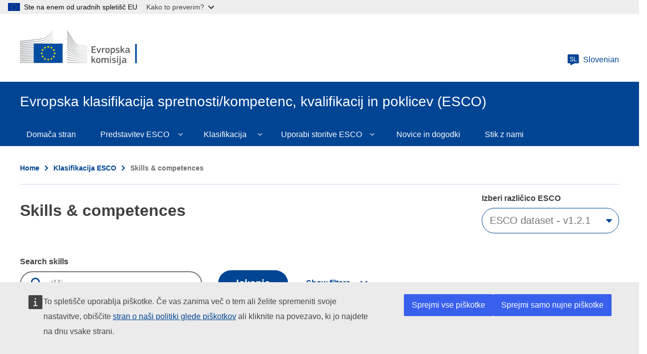

--- FILE ---
content_type: text/html; charset=UTF-8
request_url: https://esco.ec.europa.eu/sl/classification/skill?uri=http%3A//data.europa.eu/esco/skill/f4349677-549e-419a-8f8e-eb10bfe10720
body_size: 22651
content:
<!DOCTYPE html>
<html lang="sl" dir="ltr">
  <head>
    <meta charset="utf-8" />
<link rel="canonical" href="https://esco.ec.europa.eu/sl/classification/skill" />
<meta http-equiv="X-UA-Compatible" content="IE=edge,chrome=1" />
<meta name="Generator" content="Drupal 10 (https://www.drupal.org)" />
<meta name="MobileOptimized" content="width" />
<meta name="HandheldFriendly" content="true" />
<meta name="viewport" content="width=device-width, initial-scale=1.0" />
<meta property="og:title" content="nadzirati ventile" />
<link rel="icon" href="/themes/custom/oe_esco/images/favicons/ec/favicon.ico" type="image/vnd.microsoft.icon" />
<link rel="icon" href="/themes/custom/oe_esco/images/favicons/ec/favicon.svg" type="image/svg+xml" />
<link rel="apple-touch-icon" href="/themes/custom/oe_esco/images/favicons/ec/favicon.png" />

    <title>nadzirati ventile | Evropska klasifikacija spretnosti/kompetenc, kvalifikacij in poklicev (ESCO)</title>
    <link rel="stylesheet" media="all" href="/sites/default/files/css/css_UvDjcGmF2FOWQMmVzHFotK6ZpoDvRSkCmJbh9r5cnBg.css?delta=0&amp;language=sl&amp;theme=oe_esco&amp;include=eJwtyEEOwzAIBdELOeVIFiFfCRUOjsEL376K1NXojfgAHWN2tg_PdPHWDYnyfSbGqlNrultqp3-LoyLE6TTf2bbIZXqf784LDdSH3lnCRdlqw6FMO4dKiRWJ9gI_E6Euzg" />
<link rel="stylesheet" media="all" href="/sites/default/files/css/css_ZxZUDOn88x4CrIodeRcNqOUZEF4z_rGD_aDSZgHGOVc.css?delta=1&amp;language=sl&amp;theme=oe_esco&amp;include=eJwtyEEOwzAIBdELOeVIFiFfCRUOjsEL376K1NXojfgAHWN2tg_PdPHWDYnyfSbGqlNrultqp3-LoyLE6TTf2bbIZXqf784LDdSH3lnCRdlqw6FMO4dKiRWJ9gI_E6Euzg" />
<link rel="stylesheet" media="print" href="/sites/default/files/css/css_oZNJWjNUzf8ZGew5przHBnjv0O5kkWQVI8I7kRaxf04.css?delta=2&amp;language=sl&amp;theme=oe_esco&amp;include=eJwtyEEOwzAIBdELOeVIFiFfCRUOjsEL376K1NXojfgAHWN2tg_PdPHWDYnyfSbGqlNrultqp3-LoyLE6TTf2bbIZXqf784LDdSH3lnCRdlqw6FMO4dKiRWJ9gI_E6Euzg" />
<link rel="stylesheet" media="all" href="/sites/default/files/css/css_btfhcsaCslDNLiE3edNPLclHv9n6ttfH0ZXC486tdMI.css?delta=3&amp;language=sl&amp;theme=oe_esco&amp;include=eJwtyEEOwzAIBdELOeVIFiFfCRUOjsEL376K1NXojfgAHWN2tg_PdPHWDYnyfSbGqlNrultqp3-LoyLE6TTf2bbIZXqf784LDdSH3lnCRdlqw6FMO4dKiRWJ9gI_E6Euzg" />
<link rel="stylesheet" media="print" href="/sites/default/files/css/css_83P1mxGMg29Y-nH6QzbUAc3d3U_GC1h4h8jTPf9lW5k.css?delta=4&amp;language=sl&amp;theme=oe_esco&amp;include=eJwtyEEOwzAIBdELOeVIFiFfCRUOjsEL376K1NXojfgAHWN2tg_PdPHWDYnyfSbGqlNrultqp3-LoyLE6TTf2bbIZXqf784LDdSH3lnCRdlqw6FMO4dKiRWJ9gI_E6Euzg" />

    
  </head>
  <body class="language-sl ecl-typography path-classification">
        <a href="#main-content" class="ecl-skip-link"  id="skip-id">Skip to main content</a>

    <script type="application/json">{"utility":"globan","theme":"light","logo":true,"link":true,"mode":false}</script>

      <div class="dialog-off-canvas-main-canvas" data-off-canvas-main-canvas>
    	<header class="ecl-site-header-core" data-ecl-site-header="true" data-ecl-auto-init="SiteHeaderCore">
		
		<div class="ecl-site-header-core__container ecl-container">
			<div class="ecl-site-header-core__top">
				    <a
    class="ecl-link ecl-link--standalone ecl-site-header__logo-link"
    href="https://commission.europa.eu/index_sl"
    aria-label="Home - European Commission"
  >
                            <picture class="ecl-picture ecl-site-header__picture" title="European&#x20;Commission"><source 
                  srcset="/themes/contrib/oe_theme/dist/ec/images/logo/positive/logo-ec--sl.svg"
                          media="(min-width: 996px)"
                      ><img 
          class="ecl-site-header__logo-image"
              src="/themes/contrib/oe_theme/dist/ec/images/logo/positive/logo-ec--sl.svg"
              alt="European Commission logo" 
      /></picture>  </a>


				<div class="ecl-site-header-core__action">
					  <div class="language-switcher-language-url settings-tray-editable" id="block-languageswitchercontent" role="navigation" data-drupal-settingstray="editable" aria-label="ESCO-Language">
  
    
      <a
  class="ecl-button ecl-button--ghost  ecl-site-header__language-selector"
  href="https://esco.ec.europa.eu/sl/classification/skill?uri=http%3A//data.europa.eu/esco/skill/f4349677-549e-419a-8f8e-eb10bfe10720"
  data-ecl-language-selector
  aria-controls="language-selector-list-overlay"
  aria-expanded="false"
><span class="ecl-site-header__language-icon"><svg
  class="ecl-icon ecl-icon--s ecl-site-header__icon"
  focusable="false"
  aria-hidden="true"
  ><use xlink:href="/themes/contrib/oe_theme/dist/ec/images/icons/sprites/icons.svg#language"></use></svg><span class="ecl-site-header__language-code">sl</span></span>Slovenian</a><div class="ecl-language-list ecl-language-list--overlay" data-ecl-language-list-overlay aria-labelledby="ecl-language-list__title" role="dialog" aria-labelledby="ecl-language-list__title" role="dialog" hidden ><div class="ecl-language-list__container ecl-container"><div class="ecl-language-list--overlay__header"><div class="ecl-language-list__close ecl-col-12 ecl-col-l-8 ecl-col-m-11 ecl-offset-l-2"><button class="ecl-button ecl-button--ghost ecl-language-list__close-button" type="submit"  data-ecl-language-list-close><span class="ecl-button__container"><span class="ecl-button__label" data-ecl-label="true">Zapri</span><svg
  class="ecl-icon ecl-icon--s ecl-button__icon ecl-button__icon--after"
  focusable="false"
  aria-hidden="true"
   data-ecl-icon><use xlink:href="/themes/contrib/oe_theme/dist/ec/images/icons/sprites/icons.svg#close"></use></svg></span></button></div><div
        class="ecl-language-list__title ecl-col-12 ecl-col-l-8 ecl-offset-l-2 ecl-col-m-11 ecl-offset-m-1"
        id="ecl-language-list__title"
      ><svg
  class="ecl-icon ecl-icon--m ecl-language-list__title-icon"
  focusable="false"
  aria-hidden="true"
  ><use xlink:href="/themes/contrib/oe_theme/dist/ec/images/icons/sprites/icons.svg#generic-lang"></use></svg>Select your language</div></div><div class="ecl-row ecl-language-list__eu"><div class="ecl-language-list__category ecl-col-12 ecl-col-l-8 ecl-offset-l-2 ecl-col-m-11 ecl-offset-m-1"></div><div class="ecl-language-list__column ecl-col-12 ecl-col-l-4 ecl-offset-l-2 ecl-col-m-5 ecl-offset-m-1"><ul class="ecl-language-list__list"><li class="ecl-language-list__item"><a
  href="https://esco.ec.europa.eu/bg/classification/skill?uri=http%3A//data.europa.eu/esco/skill/f4349677-549e-419a-8f8e-eb10bfe10720"
  class="ecl-link ecl-link--standalone ecl-language-list__link"
   lang="bg" hreflang="bg" rel="alternate"
>Bulgarian</a></li><li class="ecl-language-list__item"><a
  href="https://esco.ec.europa.eu/cs/classification/skill?uri=http%3A//data.europa.eu/esco/skill/f4349677-549e-419a-8f8e-eb10bfe10720"
  class="ecl-link ecl-link--standalone ecl-language-list__link"
   lang="cs" hreflang="cs" rel="alternate"
>Czech</a></li><li class="ecl-language-list__item"><a
  href="https://esco.ec.europa.eu/da/classification/skill?uri=http%3A//data.europa.eu/esco/skill/f4349677-549e-419a-8f8e-eb10bfe10720"
  class="ecl-link ecl-link--standalone ecl-language-list__link"
   lang="da" hreflang="da" rel="alternate"
>Danish</a></li><li class="ecl-language-list__item"><a
  href="https://esco.ec.europa.eu/de/classification/skill?uri=http%3A//data.europa.eu/esco/skill/f4349677-549e-419a-8f8e-eb10bfe10720"
  class="ecl-link ecl-link--standalone ecl-language-list__link"
   lang="de" hreflang="de" rel="alternate"
>German</a></li><li class="ecl-language-list__item"><a
  href="https://esco.ec.europa.eu/et/classification/skill?uri=http%3A//data.europa.eu/esco/skill/f4349677-549e-419a-8f8e-eb10bfe10720"
  class="ecl-link ecl-link--standalone ecl-language-list__link"
   lang="et" hreflang="et" rel="alternate"
>Estonian</a></li><li class="ecl-language-list__item"><a
  href="https://esco.ec.europa.eu/el/classification/skill?uri=http%3A//data.europa.eu/esco/skill/f4349677-549e-419a-8f8e-eb10bfe10720"
  class="ecl-link ecl-link--standalone ecl-language-list__link"
   lang="el" hreflang="el" rel="alternate"
>Greek</a></li><li class="ecl-language-list__item"><a
  href="https://esco.ec.europa.eu/en/classification/skill?uri=http%3A//data.europa.eu/esco/skill/f4349677-549e-419a-8f8e-eb10bfe10720"
  class="ecl-link ecl-link--standalone ecl-language-list__link"
   lang="en" hreflang="en" rel="alternate"
>English</a></li><li class="ecl-language-list__item"><a
  href="https://esco.ec.europa.eu/es/classification/skill?uri=http%3A//data.europa.eu/esco/skill/f4349677-549e-419a-8f8e-eb10bfe10720"
  class="ecl-link ecl-link--standalone ecl-language-list__link"
   lang="es" hreflang="es" rel="alternate"
>Spanish</a></li><li class="ecl-language-list__item"><a
  href="https://esco.ec.europa.eu/fr/classification/skill?uri=http%3A//data.europa.eu/esco/skill/f4349677-549e-419a-8f8e-eb10bfe10720"
  class="ecl-link ecl-link--standalone ecl-language-list__link"
   lang="fr" hreflang="fr" rel="alternate"
>French</a></li><li class="ecl-language-list__item"><a
  href="https://esco.ec.europa.eu/ga/classification/skill?uri=http%3A//data.europa.eu/esco/skill/f4349677-549e-419a-8f8e-eb10bfe10720"
  class="ecl-link ecl-link--standalone ecl-language-list__link"
   lang="ga" hreflang="ga" rel="alternate"
>Irish</a></li><li class="ecl-language-list__item"><a
  href="https://esco.ec.europa.eu/hr/classification/skill?uri=http%3A//data.europa.eu/esco/skill/f4349677-549e-419a-8f8e-eb10bfe10720"
  class="ecl-link ecl-link--standalone ecl-language-list__link"
   lang="hr" hreflang="hr" rel="alternate"
>Croatian</a></li><li class="ecl-language-list__item"><a
  href="https://esco.ec.europa.eu/it/classification/skill?uri=http%3A//data.europa.eu/esco/skill/f4349677-549e-419a-8f8e-eb10bfe10720"
  class="ecl-link ecl-link--standalone ecl-language-list__link"
   lang="it" hreflang="it" rel="alternate"
>Italian</a></li><li class="ecl-language-list__item"><a
  href="https://esco.ec.europa.eu/lv/classification/skill?uri=http%3A//data.europa.eu/esco/skill/f4349677-549e-419a-8f8e-eb10bfe10720"
  class="ecl-link ecl-link--standalone ecl-language-list__link"
   lang="lv" hreflang="lv" rel="alternate"
>Latvian</a></li><li class="ecl-language-list__item"><a
  href="https://esco.ec.europa.eu/lt/classification/skill?uri=http%3A//data.europa.eu/esco/skill/f4349677-549e-419a-8f8e-eb10bfe10720"
  class="ecl-link ecl-link--standalone ecl-language-list__link"
   lang="lt" hreflang="lt" rel="alternate"
>Lithuanian</a></li></ul></div><div class="ecl-language-list__column ecl-col-12 ecl-col-l-4 ecl-col-m-5"><ul class="ecl-language-list__list"><li class="ecl-language-list__item"><a
  href="https://esco.ec.europa.eu/hu/classification/skill?uri=http%3A//data.europa.eu/esco/skill/f4349677-549e-419a-8f8e-eb10bfe10720"
  class="ecl-link ecl-link--standalone ecl-language-list__link"
   lang="hu" hreflang="hu" rel="alternate"
>Hungarian</a></li><li class="ecl-language-list__item"><a
  href="https://esco.ec.europa.eu/mt/classification/skill?uri=http%3A//data.europa.eu/esco/skill/f4349677-549e-419a-8f8e-eb10bfe10720"
  class="ecl-link ecl-link--standalone ecl-language-list__link"
   lang="mt" hreflang="mt" rel="alternate"
>Maltese</a></li><li class="ecl-language-list__item"><a
  href="https://esco.ec.europa.eu/nl/classification/skill?uri=http%3A//data.europa.eu/esco/skill/f4349677-549e-419a-8f8e-eb10bfe10720"
  class="ecl-link ecl-link--standalone ecl-language-list__link"
   lang="nl" hreflang="nl" rel="alternate"
>Dutch</a></li><li class="ecl-language-list__item"><a
  href="https://esco.ec.europa.eu/pl/classification/skill?uri=http%3A//data.europa.eu/esco/skill/f4349677-549e-419a-8f8e-eb10bfe10720"
  class="ecl-link ecl-link--standalone ecl-language-list__link"
   lang="pl" hreflang="pl" rel="alternate"
>Polish</a></li><li class="ecl-language-list__item"><a
  href="https://esco.ec.europa.eu/pt/classification/skill?uri=http%3A//data.europa.eu/esco/skill/f4349677-549e-419a-8f8e-eb10bfe10720"
  class="ecl-link ecl-link--standalone ecl-language-list__link"
   lang="pt" hreflang="pt" rel="alternate"
>Portuguese</a></li><li class="ecl-language-list__item"><a
  href="https://esco.ec.europa.eu/ro/classification/skill?uri=http%3A//data.europa.eu/esco/skill/f4349677-549e-419a-8f8e-eb10bfe10720"
  class="ecl-link ecl-link--standalone ecl-language-list__link"
   lang="ro" hreflang="ro" rel="alternate"
>Romanian</a></li><li class="ecl-language-list__item"><a
  href="https://esco.ec.europa.eu/sk/classification/skill?uri=http%3A//data.europa.eu/esco/skill/f4349677-549e-419a-8f8e-eb10bfe10720"
  class="ecl-link ecl-link--standalone ecl-language-list__link"
   lang="sk" hreflang="sk" rel="alternate"
>Slovak</a></li><li class="ecl-language-list__item ecl-language-list__item--is-active"><a
  href="https://esco.ec.europa.eu/sl/classification/skill?uri=http%3A//data.europa.eu/esco/skill/f4349677-549e-419a-8f8e-eb10bfe10720"
  class="ecl-link ecl-link--standalone ecl-link--icon ecl-link--icon-after ecl-language-list__link"
   lang="sl" hreflang="sl" rel="alternate"
><span class="ecl-link__label">Slovenian</span><svg
  class="ecl-icon ecl-icon--xs ecl-link__icon"
  focusable="false"
  aria-hidden="true"
  ><use xlink:href="/themes/contrib/oe_theme/dist/ec/images/icons/sprites/icons.svg#check"></use></svg></a></li><li class="ecl-language-list__item"><a
  href="https://esco.ec.europa.eu/fi/classification/skill?uri=http%3A//data.europa.eu/esco/skill/f4349677-549e-419a-8f8e-eb10bfe10720"
  class="ecl-link ecl-link--standalone ecl-language-list__link"
   lang="fi" hreflang="fi" rel="alternate"
>Finnish</a></li><li class="ecl-language-list__item"><a
  href="https://esco.ec.europa.eu/sv/classification/skill?uri=http%3A//data.europa.eu/esco/skill/f4349677-549e-419a-8f8e-eb10bfe10720"
  class="ecl-link ecl-link--standalone ecl-language-list__link"
   lang="sv" hreflang="sv" rel="alternate"
>Swedish</a></li><li class="ecl-language-list__item"><a
  href="https://esco.ec.europa.eu/ar/classification/skill?uri=http%3A//data.europa.eu/esco/skill/f4349677-549e-419a-8f8e-eb10bfe10720"
  class="ecl-link ecl-link--standalone ecl-language-list__link"
   lang="ar" hreflang="ar" rel="alternate"
>عربي</a></li><li class="ecl-language-list__item"><a
  href="https://esco.ec.europa.eu/is/classification/skill?uri=http%3A//data.europa.eu/esco/skill/f4349677-549e-419a-8f8e-eb10bfe10720"
  class="ecl-link ecl-link--standalone ecl-language-list__link"
   lang="is" hreflang="is" rel="alternate"
>Íslenska</a></li><li class="ecl-language-list__item"><a
  href="https://esco.ec.europa.eu/nb/classification/skill?uri=http%3A//data.europa.eu/esco/skill/f4349677-549e-419a-8f8e-eb10bfe10720"
  class="ecl-link ecl-link--standalone ecl-language-list__link"
   lang="no" hreflang="no" rel="alternate"
>Norsk Bokmål</a></li><li class="ecl-language-list__item"><a
  href="https://esco.ec.europa.eu/uk/classification/skill?uri=http%3A//data.europa.eu/esco/skill/f4349677-549e-419a-8f8e-eb10bfe10720"
  class="ecl-link ecl-link--standalone ecl-language-list__link"
   lang="uk" hreflang="uk" rel="alternate"
>Ukrainian</a></li></ul></div></div></div></div>
  </div>

				</div>
			</div>
		</div>
	</header>

  <div class="ecl-site-header__banner">
    <div class="ecl-container">
              <div class="ecl-site-header__site-name">Evropska klasifikacija spretnosti/kompetenc, kvalifikacij in poklicev (ESCO)</div>
                </div>
  </div>
  

			<div class="" id="page-header">
			<div class="ecl-container-fluid">
				<div class="ecl-row">
					<div class="ecl-col-sm-12">
						  <div id="block-bannerblock" class="settings-tray-editable" data-drupal-settingstray="editable">
  
    
      <div class="esco-banner-block banner-">
  <div class="esco-banner-block-content"></div>
</div>
  </div>
  
      
                                                                                                                            
                                                                      
                                                                                        
                
                
          
  
   <nav
  class="ecl-menu ecl-menu--group1"
  data-ecl-menu
  data-ecl-menu-max-lines="2"
  data-ecl-auto-init="Menu"
  aria-expanded="false"
  role="navigation"
   aria-label="ESCO-main-menu"
><div class="ecl-menu__overlay" data-ecl-menu-overlay></div><div class="ecl-container ecl-menu__container"><a
      class="ecl-link ecl-link--standalone ecl-menu__open"
      href=""
      data-ecl-menu-open
    ><svg
  class="ecl-icon ecl-icon--s"
  focusable="false"
  aria-hidden="true"
  ><use xlink:href="/themes/contrib/oe_theme/dist/ec/images/icons/sprites/icons.svg#hamburger"></use></svg>Menu</a><section class="ecl-menu__inner" data-ecl-menu-inner role="application" aria-label="Menu"><header class="ecl-menu__inner-header"><button
          class="ecl-menu__close ecl-button ecl-button--text"
          type="submit"
          data-ecl-menu-close
        ><span class="ecl-menu__close-container ecl-button__container"><svg
  class="ecl-icon ecl-icon--s ecl-button__icon ecl-button__icon--before"
  focusable="false"
  aria-hidden="true"
   data-ecl-icon><use xlink:href="/themes/contrib/oe_theme/dist/ec/images/icons/sprites/icons.svg#close-filled"></use></svg><span
              class="ecl-button__label"
              data-ecl-label="true">Zapri</span></span></button><div class="ecl-menu__title">Menu</div><button
          data-ecl-menu-back
          type="submit"
          class="ecl-menu__back ecl-button ecl-button--text"
        ><span class="ecl-button__container"><svg
  class="ecl-icon ecl-icon--xs ecl-icon--rotate-270 ecl-button__icon ecl-button__icon--before"
  focusable="false"
  aria-hidden="true"
   data-ecl-icon><use xlink:href="/themes/contrib/oe_theme/dist/ec/images/icons/sprites/icons.svg#corner-arrow"></use></svg><span
              class="ecl-button__label"
              data-ecl-label
            >Back</span></span></button></header><button class="ecl-button ecl-button--ghost ecl-menu__item ecl-menu__items-previous" type="button"  data-ecl-menu-items-previous tabindex="-1"><span class="ecl-button__container"><svg
  class="ecl-icon ecl-icon--s ecl-icon--rotate-270 ecl-button__icon ecl-button__icon--before"
  focusable="false"
  aria-hidden="true"
   data-ecl-icon><use xlink:href="/themes/contrib/oe_theme/dist/ec/images/icons/sprites/icons.svg#corner-arrow"></use></svg></span></button><button class="ecl-button ecl-button--ghost ecl-menu__item ecl-menu__items-next" type="button"  data-ecl-menu-items-next tabindex="-1"><span class="ecl-button__container"><svg
  class="ecl-icon ecl-icon--s ecl-icon--rotate-90 ecl-button__icon ecl-button__icon--before"
  focusable="false"
  aria-hidden="true"
   data-ecl-icon><use xlink:href="/themes/contrib/oe_theme/dist/ec/images/icons/sprites/icons.svg#corner-arrow"></use></svg></span></button><ul class="ecl-menu__list" data-ecl-menu-list><li class="ecl-menu__item" data-ecl-menu-item id="ecl-menu-item-2119186813-0"><a href="/sl" class="ecl-menu__link" data-ecl-menu-link id="ecl-menu-item-2119186813-0-link">Domača stran</a></li><li class="ecl-menu__item ecl-menu__item--has-children" data-ecl-menu-item data-ecl-has-children aria-haspopup aria-expanded="false" id="ecl-menu-item-2119186813-1"><a href="/sl/about-esco" class="ecl-menu__link" data-ecl-menu-link id="ecl-menu-item-2119186813-1-link">Predstavitev ESCO</a><button class="ecl-button ecl-button--primary ecl-menu__button-caret" type="button"  data-ecl-menu-caret><span class="ecl-button__container"><svg
  class="ecl-icon ecl-icon--xs ecl-icon--rotate-180 ecl-button__icon ecl-button__icon--after"
  focusable="false"
  aria-hidden="true"
   data-ecl-icon><use xlink:href="/themes/contrib/oe_theme/dist/ec/images/icons/sprites/icons.svg#corner-arrow"></use></svg></span></button><div
    class="ecl-menu__mega"
    data-ecl-menu-mega
  ><ul class="ecl-menu__sublist"><li
        class="ecl-menu__subitem"
        data-ecl-menu-subitem
      ><a
          href="/sl/about-esco/what-esco"
          class="ecl-menu__sublink"
        >Kaj je ESCO</a></li><li
        class="ecl-menu__subitem"
        data-ecl-menu-subitem
      ><a
          href="/sl/about-esco/publication"
          class="ecl-menu__sublink"
        >Publikacije</a></li><li
        class="ecl-menu__subitem"
        data-ecl-menu-subitem
      ><a
          href="/sl/node/10"
          class="ecl-menu__sublink"
        >ESCOpedia</a></li><li
        class="ecl-menu__subitem"
        data-ecl-menu-subitem
      ><a
          href="/sl/about-esco/esco-stakeholders"
          class="ecl-menu__sublink"
        >Deležniki ESCO</a></li><li
        class="ecl-menu__subitem"
        data-ecl-menu-subitem
      ><a
          href="/sl/about-esco/data-science-and-esco"
          class="ecl-menu__sublink"
        >Data Science and ESCO</a></li><li
        class="ecl-menu__subitem"
        data-ecl-menu-subitem
      ><a
          href="/sl/about-esco/faq"
          class="ecl-menu__sublink"
        >FAQs</a></li></ul></div></li><li class="ecl-menu__item ecl-menu__item--has-children" data-ecl-menu-item data-ecl-has-children aria-haspopup aria-expanded="false" id="ecl-menu-item-2119186813-2"><a href="/sl/classification" class="ecl-menu__link" data-ecl-menu-link id="ecl-menu-item-2119186813-2-link">Klasifikacija</a><button class="ecl-button ecl-button--primary ecl-menu__button-caret" type="button"  data-ecl-menu-caret><span class="ecl-button__container"><svg
  class="ecl-icon ecl-icon--xs ecl-icon--rotate-180 ecl-button__icon ecl-button__icon--after"
  focusable="false"
  aria-hidden="true"
   data-ecl-icon><use xlink:href="/themes/contrib/oe_theme/dist/ec/images/icons/sprites/icons.svg#corner-arrow"></use></svg></span></button><div
    class="ecl-menu__mega"
    data-ecl-menu-mega
  ><ul class="ecl-menu__sublist"><li
        class="ecl-menu__subitem"
        data-ecl-menu-subitem
      ><a
          href="/sl/classification/occupation_main"
          class="ecl-menu__sublink"
        >Poklici</a></li><li
        class="ecl-menu__subitem"
        data-ecl-menu-subitem
      ><a
          href="/sl/classification/skill_main"
          class="ecl-menu__sublink"
        >Spretnosti/kompetence</a></li><li
        class="ecl-menu__subitem"
        data-ecl-menu-subitem
      ><a
          href="/sl/classification/qualifications"
          class="ecl-menu__sublink"
        >Kvalifikacije</a></li></ul></div></li><li class="ecl-menu__item ecl-menu__item--has-children" data-ecl-menu-item data-ecl-has-children aria-haspopup aria-expanded="false" id="ecl-menu-item-2119186813-3"><a href="/sl/use-esco" class="ecl-menu__link" data-ecl-menu-link id="ecl-menu-item-2119186813-3-link">Uporabi storitve ESCO</a><button class="ecl-button ecl-button--primary ecl-menu__button-caret" type="button"  data-ecl-menu-caret><span class="ecl-button__container"><svg
  class="ecl-icon ecl-icon--xs ecl-icon--rotate-180 ecl-button__icon ecl-button__icon--after"
  focusable="false"
  aria-hidden="true"
   data-ecl-icon><use xlink:href="/themes/contrib/oe_theme/dist/ec/images/icons/sprites/icons.svg#corner-arrow"></use></svg></span></button><div
    class="ecl-menu__mega"
    data-ecl-menu-mega
  ><ul class="ecl-menu__sublist"><li
        class="ecl-menu__subitem"
        data-ecl-menu-subitem
      ><a
          href="/sl/use-esco/download"
          class="ecl-menu__sublink"
        >Prenos ESCO</a></li><li
        class="ecl-menu__subitem"
        data-ecl-menu-subitem
      ><a
          href="/sl/use-esco/use-esco-services-api"
          class="ecl-menu__sublink"
        >Uporabi spletne storitve ESCO (API)</a></li><li
        class="ecl-menu__subitem"
        data-ecl-menu-subitem
      ><a
          href="/sl/use-esco/eures-countries-mapping-tables"
          class="ecl-menu__sublink"
        >EURES Countries Mapping Tables</a></li><li
        class="ecl-menu__subitem"
        data-ecl-menu-subitem
      ><a
          href="/sl/use-esco/other-crosswalks"
          class="ecl-menu__sublink"
        >Other Crosswalks</a></li></ul></div></li><li class="ecl-menu__item" data-ecl-menu-item id="ecl-menu-item-2119186813-4"><a href="/sl/news-events" class="ecl-menu__link" data-ecl-menu-link id="ecl-menu-item-2119186813-4-link">Novice in dogodki</a></li><li class="ecl-menu__item" data-ecl-menu-item id="ecl-menu-item-2119186813-5"><a href="/sl/contact" class="ecl-menu__link" data-ecl-menu-link id="ecl-menu-item-2119186813-5-link">Stik z nami</a></li></ul></section></div></nav>


<div id="block-pageheader" class="settings-tray-editable" data-drupal-settingstray="editable">
  
    
      
            
  
<div class="ecl-page-header" ><div class="ecl-container"><nav class="ecl-breadcrumb ecl-page-header__breadcrumb" aria-label="ESCO-Breadcrumbs" data-ecl-breadcrumb="true"><ol class="ecl-breadcrumb__container"><li class="ecl-breadcrumb__segment" data-ecl-breadcrumb-item="static"><a
  href="/sl"
  class="ecl-link ecl-link--standalone ecl-link--no-visited ecl-breadcrumb__link"
  
>Home</a><svg
  class="ecl-icon ecl-icon--2xs ecl-icon--rotate-90 ecl-breadcrumb__icon"
  focusable="false"
  aria-hidden="true"
   role="presentation"><use xlink:href="/themes/contrib/oe_theme/dist/ec/images/icons/sprites/icons.svg#corner-arrow"></use></svg></li><li class="ecl-breadcrumb__segment" data-ecl-breadcrumb-item="static"><a
  href="/sl/classification"
  class="ecl-link ecl-link--standalone ecl-link--no-visited ecl-breadcrumb__link"
  
>Klasifikacija ESCO</a><svg
  class="ecl-icon ecl-icon--2xs ecl-icon--rotate-90 ecl-breadcrumb__icon"
  focusable="false"
  aria-hidden="true"
   role="presentation"><use xlink:href="/themes/contrib/oe_theme/dist/ec/images/icons/sprites/icons.svg#corner-arrow"></use></svg></li><li class="ecl-breadcrumb__segment ecl-breadcrumb__current-page" data-ecl-breadcrumb-item="static" aria-current="page">Skills &amp; competences</li></ol></nav><div class="ecl-page-header__title-container"><h1 class="ecl-page-header__title">Skills &amp; competences</h1></div></div></div>
  </div>


					</div>
				</div>
			</div>
			<div class="form-header"></div>
		</div>
	
	<main id="main-content">
		  <div class="wrapper-region--content">
    <div data-drupal-messages-fallback class="hidden"></div><div id="block-mainpagecontent" class="ecl-u-mb-l">
  
    
      <div class="oe-occupations--wrapper skills">
	<div class="warning-message-container">
		<span class="warning-message-close"></span>
		<div class="warning-message">There is a temporary issue on this page. Please, try later. We apologise for this inconvenience. </div>
	</div>
	<div class="oe-occupations--wrapper__title">
		<div class="oe-occupations--wrapper__title--inn"></div>
	</div>
	<div class="oe-occupations--wrapper__content">
		<div class="oe-occupations--wrapper__content--inn">
			<article class="oe-occupations">
				<div class="oe-occupations__detail--top__wrapper"></div>
				<div class="oe-occupations--form">
					<form class="skill-search-form ecl-form" data-drupal-selector="skill-search-form" action="/sl/classification/skill?uri=http%3A//data.europa.eu/esco/skill/f4349677-549e-419a-8f8e-eb10bfe10720" method="post" id="skill-search-form" accept-charset="UTF-8"><input id="classification_type" data-drupal-selector="edit-type" type="hidden" name="type" value="skills" />
<input id="find_pager" data-drupal-selector="edit-page" type="hidden" name="page" value="1" />
<div class="js-form-item form-item js-form-type-select form-item-version js-form-item-version ecl-form-group ecl-form-group--select ecl-u-mv-m">
      <label for="edit-version" class="ecl-form-label">Izberi različico ESCO </label>
        



                              
<div class="ecl-form-group ecl-u-mt-none" role="application"><div class="ecl-select__container ecl-select__container--m"
  ><select
      class="ecl-select form-select form-select"
          id="edit-version"
              name="version"
             title="Select&#x20;the&#x20;ESCO&#x20;dataset&#x20;in&#x20;which&#x20;you&#x20;wish&#x20;to&#x20;perform&#x20;your&#x20;search" data-drupal-selector="edit-version" id="edit-version" name="version"><option
            value="ESCO dataset - v1.0.9"
                              >ESCO dataset - v1.0.9</option><option
            value="ESCO dataset - v1.1.2"
                              >ESCO dataset - v1.1.2</option><option
            value="ESCO dataset - v1.2.1"
                      selected
                              >ESCO dataset - v1.2.1</option></select><div class="ecl-select__icon"><svg
  class="ecl-icon ecl-icon--s ecl-icon--rotate-180 ecl-select__icon-shape"
  focusable="false"
  aria-hidden="true"
  ><use xlink:href="/themes/contrib/oe_theme/dist/ec/images/icons/sprites/icons.svg#corner-arrow"></use></svg></div></div></div>
        </div>
<div class="js-form-item form-item js-form-type-select form-item-hierarchy js-form-item-hierarchy ecl-form-group ecl-form-group--select ecl-u-mv-m">
      <label for="edit-hierarchy" class="ecl-form-label">Select hierarchy</label>
        




<div class="ecl-form-group ecl-u-mt-none" role="application"><div class="ecl-select__container ecl-select__container--m"
  ><select
      class="ecl-select form-select form-select"
          id="select-hierarchy"
              name="hierarchy"
             title="Select&#x20;the&#x20;ESCO&#x20;hierarchy&#x20;to&#x20;be&#x20;displayed" id="select-hierarchy" data-drupal-selector="edit-hierarchy" name="hierarchy"></select><div class="ecl-select__icon"><svg
  class="ecl-icon ecl-icon--s ecl-icon--rotate-180 ecl-select__icon-shape"
  focusable="false"
  aria-hidden="true"
  ><use xlink:href="/themes/contrib/oe_theme/dist/ec/images/icons/sprites/icons.svg#corner-arrow"></use></svg></div></div></div>
        </div>
<div id="search-home-keyword"><div class="js-form-item form-item js-form-type-textfield form-item-keyword js-form-item-keyword ecl-form-group ecl-form-group--text-input ecl-u-mv-m">
      <label for="edit-keyword" class="ecl-form-label">Search skills</label>
        <input placeholder="Išči ..." title="Type a keyword to perform your search for Skills" data-drupal-selector="edit-keyword" class="form-autocomplete form-text ecl-text-input ecl-u-mt-none" data-autocomplete-path="/sl/search/autocomplete/skill/ESCO%20dataset%20-%20v1.2.1" type="text" id="edit-keyword" name="keyword" value="" size="60" maxlength="128" />

        </div>
</div>              
<button class="ecl-button ecl-button--primary" type="submit"  title="Select&#x20;this&#x20;button&#x20;to&#x20;perform&#x20;your&#x20;search&#x20;for&#x20;Skills" id="occ_skill_find_submit" data-drupal-selector="edit-find-submit" type="submit" name="op" value="Iskanje" class="button&#x20;js-form-submit&#x20;form-submit">Iskanje</button>
<fieldset data-drupal-selector="edit-button-filter" aria-describedby="edit-button-filter--description" id="edit-button-filter" class="ecl-fieldset js-form-item form-item js-form-wrapper form-wrapper">
      <div class="fieldset-wrapper">
            
              <div id="edit-button-filter--description" data-drupal-field-elements="description" class="description"><div class='button-advance-filters'><p tabindex='0' class='open-filter change-filter show_filters '>Show filters</p><p tabindex='0' class='close-filter change-filter hide_filters dnone'>Hide filters</p></div></div>
      </div>
</fieldset>
<div id="advance-filters" data-drupal-selector="edit-advancefilters" class="js-form-wrapper form-wrapper ecl-form-group"><div id="headerFilters" data-drupal-selector="edit-header-filters" class="js-form-wrapper form-wrapper ecl-form-group"><div class="title_filters_advance"><div id="edit-title-filters" class="js-form-item form-item js-form-type-item form-item-title-filters js-form-item-title-filters ecl-form-group form-no-label ecl-u-mv-m">
        Filters
        </div>
</div></div>
<div id="boxfilters" data-drupal-selector="edit-boxfilters" class="js-form-wrapper form-wrapper ecl-form-group"><div class="js-form-item form-item js-form-type-select form-item-concept-type js-form-item-concept-type ecl-form-group ecl-form-group--select ecl-u-mv-m">
      <label for="edit-concept-type" class="ecl-form-label">Vrsta koncepta <span class="icon-info" title="Here choose whether you want to see only skills groups, knowledge or skills" tabindex="0"></span></label>
        
              


                              
<div class="ecl-form-group ecl-u-mt-none" role="application"><div class="ecl-select__container ecl-select__container--m"
  ><select
      class="ecl-select form-select form-select"
          id="edit-concept-type"
              name="concept_type[]"
             multiple data-ecl-auto-init="Select" data-ecl-select-multiple data-ecl-select-default="Izberi&#x20;" data-ecl-select-search="Filtriraj&#x20;rezultate" data-ecl-select-no-results="" data-ecl-select-all="Izberi&#x20;vse&#x20;" data-ecl-select-clear-all="Po&#x010D;isti&#x20;vse" data-ecl-select-close="Zapri" title="Select&#x20;the&#x20;Concept&#x20;type&#x20;to&#x20;narrow&#x20;down&#x20;you&#x20;search" data-drupal-selector="edit-concept-type" multiple="multiple" name="concept_type&#x5B;&#x5D;" id="edit-concept-type"><option
            value="skill-group"
                      selected
                              >Skupina</option><option
            value="knowledge"
                      selected
                              >Znanje</option><option
            value="skill"
                      selected
                              >Spretnost</option></select><div class="ecl-select__icon"><svg
  class="ecl-icon ecl-icon--s ecl-icon--rotate-180 ecl-select__icon-shape"
  focusable="false"
  aria-hidden="true"
  ><use xlink:href="/themes/contrib/oe_theme/dist/ec/images/icons/sprites/icons.svg#corner-arrow"></use></svg></div></div></div>
        </div>
<div class="js-form-item form-item js-form-type-select form-item-reusability-level js-form-item-reusability-level ecl-form-group ecl-form-group--select ecl-u-mv-m">
      <label for="edit-reusability-level" class="ecl-form-label">Raven ponovne uporabnosti <span class="icon-info" title="The skills reusability level in ESCO indicates, how widely a knowledge, skill or competence concept can be applied." tabindex="0"></span></label>
        
              


                                        
<div class="ecl-form-group ecl-u-mt-none" role="application"><div class="ecl-select__container ecl-select__container--m"
  ><select
      class="ecl-select form-select form-select"
          id="edit-reusability-level"
              name="reusability_level[]"
             multiple data-ecl-auto-init="Select" data-ecl-select-multiple data-ecl-select-default="Izberi&#x20;" data-ecl-select-search="Filtriraj&#x20;rezultate" data-ecl-select-no-results="" data-ecl-select-all="Izberi&#x20;vse&#x20;" data-ecl-select-clear-all="Po&#x010D;isti&#x20;vse" data-ecl-select-close="Zapri" title="Select&#x20;a&#x20;reusability&#x20;level&#x20;to&#x20;narrow&#x20;down&#x20;your&#x20;search" data-drupal-selector="edit-reusability-level" multiple="multiple" name="reusability_level&#x5B;&#x5D;" id="edit-reusability-level"><option
            value="http://data.europa.eu/esco/skill-reuse-level/cross-sector"
                              >Medsektorska</option><option
            value="http://data.europa.eu/esco/skill-reuse-level/occupation-specific"
                              >Po Poklicu</option><option
            value="http://data.europa.eu/esco/skill-reuse-level/sector-specific"
                              >Sektorska</option><option
            value="http://data.europa.eu/esco/skill-reuse-level/transversal"
                              >Prečna</option></select><div class="ecl-select__icon"><svg
  class="ecl-icon ecl-icon--s ecl-icon--rotate-180 ecl-select__icon-shape"
  focusable="false"
  aria-hidden="true"
  ><use xlink:href="/themes/contrib/oe_theme/dist/ec/images/icons/sprites/icons.svg#corner-arrow"></use></svg></div></div></div>
        </div>
<div class="js-form-item form-item js-form-type-select form-item-status-skills js-form-item-status-skills ecl-form-group ecl-form-group--select ecl-u-mv-m">
      <label for="edit-status-skills" class="ecl-form-label">Stanje <span class="icon-info" title="As ESCO and labour market develops, some concpets can be obsoleted. Choose here the status" tabindex="0"></span></label>
        
              


                    
<div class="ecl-form-group ecl-u-mt-none" role="application"><div class="ecl-select__container ecl-select__container--m"
  ><select
      class="ecl-select form-select form-select"
          id="edit-status-skills"
              name="status_skills[]"
             multiple data-ecl-auto-init="Select" data-ecl-select-multiple data-ecl-select-default="Izberi&#x20;" data-ecl-select-search="Filtriraj&#x20;rezultate" data-ecl-select-no-results="" data-ecl-select-all="Izberi&#x20;vse&#x20;" data-ecl-select-clear-all="Po&#x010D;isti&#x20;vse" data-ecl-select-close="Zapri" title="Select&#x20;the&#x20;status&#x20;of&#x20;the&#x20;skill&#x20;to&#x20;narrow&#x20;down&#x20;you&#x20;search" data-drupal-selector="edit-status-skills" multiple="multiple" name="status_skills&#x5B;&#x5D;" id="edit-status-skills"><option
            value="obsolete"
                              >Zastarelo</option><option
            value="released"
                              >Objavljeno</option></select><div class="ecl-select__icon"><svg
  class="ecl-icon ecl-icon--s ecl-icon--rotate-180 ecl-select__icon-shape"
  focusable="false"
  aria-hidden="true"
  ><use xlink:href="/themes/contrib/oe_theme/dist/ec/images/icons/sprites/icons.svg#corner-arrow"></use></svg></div></div></div>
        </div>
<div class="js-form-item form-item js-form-type-select form-item-labels-skills js-form-item-labels-skills ecl-form-group ecl-form-group--select ecl-u-mv-m">
      <label for="edit-labels-skills" class="ecl-form-label">Oznake <span class="icon-info" title="The ESCO classification has special labelling for different thematic groups for the skills pillar:" tabindex="0"></span></label>
        
              


                                        
<div class="ecl-form-group ecl-u-mt-none" role="application"><div class="ecl-select__container ecl-select__container--m"
  ><select
      class="ecl-select form-select form-select"
          id="edit-labels-skills"
              name="labels_skills[]"
             multiple data-ecl-auto-init="Select" data-ecl-select-multiple data-ecl-select-default="Izberi&#x20;" data-ecl-select-search="Filtriraj&#x20;rezultate" data-ecl-select-no-results="" data-ecl-select-all="Izberi&#x20;vse&#x20;" data-ecl-select-clear-all="Po&#x010D;isti&#x20;vse" data-ecl-select-close="Zapri" title="Select&#x20;a&#x20;label&#x20;to&#x20;narrow&#x20;down&#x20;you&#x20;search" data-drupal-selector="edit-labels-skills" multiple="multiple" name="labels_skills&#x5B;&#x5D;" id="edit-labels-skills"><option
            value="http://data.europa.eu/esco/concept-scheme/digcomp"
                              >Digitalne Kompetence</option><option
            value="http://data.europa.eu/esco/concept-scheme/green"
                              >Zelena</option><option
            value="http://data.europa.eu/esco/concept-scheme/research"
                              >Raziskave</option><option
            value="http://data.europa.eu/esco/concept-scheme/6c930acd-c104-4ece-acf7-f44fd7333036"
                              >Digital</option></select><div class="ecl-select__icon"><svg
  class="ecl-icon ecl-icon--s ecl-icon--rotate-180 ecl-select__icon-shape"
  focusable="false"
  aria-hidden="true"
  ><use xlink:href="/themes/contrib/oe_theme/dist/ec/images/icons/sprites/icons.svg#corner-arrow"></use></svg></div></div></div>
        </div>
</div>
              
<button class="ecl-button ecl-button--primary" type="submit"  title="Select&#x20;this&#x20;button&#x20;to&#x20;Apply&#x20;your&#x20;selected&#x20;filters" id="occ_skill_apply_submit" data-drupal-selector="edit-apply-submit" type="submit" name="op" value="Apply" class="button&#x20;js-form-submit&#x20;form-submit">Apply</button></div>
<input autocomplete="off" data-drupal-selector="form-ybmbv8ijeo-ad7qbpjnxmelvjotnoosi01xycjpcr2u" type="hidden" name="form_build_id" value="form-YBmbv8ijeo-Ad7qBpJnxMELvJOtNooSi01XYCjpCR2U" />
<input data-drupal-selector="edit-skill-search-form" type="hidden" name="form_id" value="skill_search_form" />
</form>

					</div>
					<div class="oe-occupations--treee oe-occupations--hierarchy">
						<div class="hierarchySwitchSearch">
							<p tabindex="0" id="hierarchyview">
								<span id="viewhierarchy">Hierarchy view</span>
								<span id="viewsearch" style="display: none">Search view</span>
							</p>
						</div>
						<div id="change-div" class="div-search hierarchyview" onchange="btnSwitchHierarchySearch"></div>
						<div class="div-hierarchy hierarchyview">
						<div id="overlayspin_hierarchy">
							<div class="cv-spinner">
								<span class="spinner"></span>
							</div>
						</div>
						<div id="overlayspin2">
							<div class="cv-spinner">
								<span class="spinner"></span>
							</div>
						</div>
						<div class="main_menu_classification">
															<div><div class="classification_item cont_change_right " id="174049"><a href="#overlayspin" class="change_right_content " data-version="v1.2.1" data-link="http://data.europa.eu/esco/skill/c46fcb45-5c14-4ffa-abed-5a43f104bb22" data-id="174049" data-hasson="12">K - znanje</a>
              <span class="api_hierarchy has-child-link " data-version="v1.2.1" data-id="174049" data-link="http://data.europa.eu/esco/skill/c46fcb45-5c14-4ffa-abed-5a43f104bb22" tabindex="0"></span><div class="sons" data-son="174049"></div></div><div class="classification_item cont_change_right " id="174050"><a href="#overlayspin" class="change_right_content " data-version="v1.2.1" data-link="http://data.europa.eu/esco/skill/e35a5936-091d-4e87-bafe-f264e55bd656" data-id="174050" data-hasson="2">L - jezikovna znanja in spretnosti</a>
              <span class="api_hierarchy has-child-link " data-version="v1.2.1" data-id="174050" data-link="http://data.europa.eu/esco/skill/e35a5936-091d-4e87-bafe-f264e55bd656" tabindex="0"></span><div class="sons" data-son="174050"></div></div><div class="classification_item cont_change_right " id="174051"><a href="#overlayspin" class="change_right_content " data-version="v1.2.1" data-link="http://data.europa.eu/esco/skill/335228d2-297d-4e0e-a6ee-bc6a8dc110d9" data-id="174051" data-hasson="8">S - spretnosti</a>
              <span class="api_hierarchy has-child-link minus" data-version="v1.2.1" data-id="174051" data-link="http://data.europa.eu/esco/skill/335228d2-297d-4e0e-a6ee-bc6a8dc110d9" tabindex="0"></span><div class="sons" data-son="174051"><div class="classification_item cont_change_right " id="174067"><a href="#overlayspin" class="change_right_content " data-version="v1.2.1" data-link="http://data.europa.eu/esco/skill/dc06de9f-dd3a-4f28-b58f-b01b5ae72ab8" data-id="174067" data-hasson="15">S1 - komuniciranje, sodelovanje in ustvarjalnost</a>
              <span class="api_hierarchy has-child-link " data-version="v1.2.1" data-id="174067" data-link="http://data.europa.eu/esco/skill/dc06de9f-dd3a-4f28-b58f-b01b5ae72ab8" tabindex="0"></span><div class="sons" data-son="174067"></div></div><div class="classification_item cont_change_right " id="174068"><a href="#overlayspin" class="change_right_content " data-version="v1.2.1" data-link="http://data.europa.eu/esco/skill/0a2d70ee-d435-4965-9e96-702b2fb65740" data-id="174068" data-hasson="10">S2 - informacijska znanja in spretnosti</a>
              <span class="api_hierarchy has-child-link minus" data-version="v1.2.1" data-id="174068" data-link="http://data.europa.eu/esco/skill/0a2d70ee-d435-4965-9e96-702b2fb65740" tabindex="0"></span><div class="sons" data-son="174068"><div class="classification_item cont_change_right " id="174157"><a href="#overlayspin" class="change_right_content " data-version="v1.2.1" data-link="http://data.europa.eu/esco/skill/82c084ea-15e9-4d55-98dc-ede0f767baee" data-id="174157" data-hasson="1">S2.0 - informacijska znanja in spretnosti</a>
              <span class="api_hierarchy has-child-link " data-version="v1.2.1" data-id="174157" data-link="http://data.europa.eu/esco/skill/82c084ea-15e9-4d55-98dc-ede0f767baee" tabindex="0"></span><div class="sons" data-son="174157"></div></div><div class="classification_item cont_change_right " id="174158"><a href="#overlayspin" class="change_right_content " data-version="v1.2.1" data-link="http://data.europa.eu/esco/skill/c5b71c57-6f78-4c54-b332-ec75848f1095" data-id="174158" data-hasson="5">S2.1 - izvajati študije, raziskave in preizkušanja</a>
              <span class="api_hierarchy has-child-link " data-version="v1.2.1" data-id="174158" data-link="http://data.europa.eu/esco/skill/c5b71c57-6f78-4c54-b332-ec75848f1095" tabindex="0"></span><div class="sons" data-son="174158"></div></div><div class="classification_item cont_change_right " id="174159"><a href="#overlayspin" class="change_right_content " data-version="v1.2.1" data-link="http://data.europa.eu/esco/skill/325a3d29-a235-4182-9128-782c0f4b2dcc" data-id="174159" data-hasson="8">S2.2 - dokumentirati in evidentirati informacije</a>
              <span class="api_hierarchy has-child-link " data-version="v1.2.1" data-id="174159" data-link="http://data.europa.eu/esco/skill/325a3d29-a235-4182-9128-782c0f4b2dcc" tabindex="0"></span><div class="sons" data-son="174159"></div></div><div class="classification_item cont_change_right " id="174160"><a href="#overlayspin" class="change_right_content " data-version="v1.2.1" data-link="http://data.europa.eu/esco/skill/dddd229b-61e1-480d-80d6-d9d9ee9b5f54" data-id="174160" data-hasson="1">S2.3 - upravljati informacije</a>
              <span class="api_hierarchy has-child-link " data-version="v1.2.1" data-id="174160" data-link="http://data.europa.eu/esco/skill/dddd229b-61e1-480d-80d6-d9d9ee9b5f54" tabindex="0"></span><div class="sons" data-son="174160"></div></div><div class="classification_item cont_change_right " id="174161"><a href="#overlayspin" class="change_right_content " data-version="v1.2.1" data-link="http://data.europa.eu/esco/skill/587e1cd6-a376-4c8f-8369-187c128d72a3" data-id="174161" data-hasson="3">S2.4 - obdelovati informacije</a>
              <span class="api_hierarchy has-child-link " data-version="v1.2.1" data-id="174161" data-link="http://data.europa.eu/esco/skill/587e1cd6-a376-4c8f-8369-187c128d72a3" tabindex="0"></span><div class="sons" data-son="174161"></div></div><div class="classification_item cont_change_right " id="174162"><a href="#overlayspin" class="change_right_content " data-version="v1.2.1" data-link="http://data.europa.eu/esco/skill/8a57f720-70b3-41de-877c-7d723977dc88" data-id="174162" data-hasson="3">S2.5 - meriti fizikalne lastnosti</a>
              <span class="api_hierarchy has-child-link " data-version="v1.2.1" data-id="174162" data-link="http://data.europa.eu/esco/skill/8a57f720-70b3-41de-877c-7d723977dc88" tabindex="0"></span><div class="sons" data-son="174162"></div></div><div class="classification_item cont_change_right " id="174163"><a href="#overlayspin" class="change_right_content " data-version="v1.2.1" data-link="http://data.europa.eu/esco/skill/e173eaf8-c99b-405a-b0ac-0e02ce3c268d" data-id="174163" data-hasson="4">S2.6 - računati in ocenjevati</a>
              <span class="api_hierarchy has-child-link " data-version="v1.2.1" data-id="174163" data-link="http://data.europa.eu/esco/skill/e173eaf8-c99b-405a-b0ac-0e02ce3c268d" tabindex="0"></span><div class="sons" data-son="174163"></div></div><div class="classification_item cont_change_right " id="174164"><a href="#overlayspin" class="change_right_content " data-version="v1.2.1" data-link="http://data.europa.eu/esco/skill/3753e796-121e-46a3-9c27-dee31ce92c80" data-id="174164" data-hasson="8">S2.7 - analizirati in vrednotiti informacije in podatke</a>
              <span class="api_hierarchy has-child-link " data-version="v1.2.1" data-id="174164" data-link="http://data.europa.eu/esco/skill/3753e796-121e-46a3-9c27-dee31ce92c80" tabindex="0"></span><div class="sons" data-son="174164"></div></div><div class="classification_item cont_change_right " id="174165"><a href="#overlayspin" class="change_right_content " data-version="v1.2.1" data-link="http://data.europa.eu/esco/skill/1e95cef2-9c35-4f9f-b6a9-cb458c3e5379" data-id="174165" data-hasson="11">S2.8 - spremljati, pregledovati in preverjati</a>
              <span class="api_hierarchy has-child-link minus" data-version="v1.2.1" data-id="174165" data-link="http://data.europa.eu/esco/skill/1e95cef2-9c35-4f9f-b6a9-cb458c3e5379" tabindex="0"></span><div class="sons" data-son="174165"><div class="classification_item cont_change_right " id="174531"><a href="#overlayspin" class="change_right_content " data-version="v1.2.1" data-link="http://data.europa.eu/esco/skill/54f7432d-a8b6-4ed4-a50e-9ec882320595" data-id="174531" data-hasson="47">S2.8.0 - spremljati, pregledovati in preverjati</a>
              <span class="api_hierarchy has-child-link " data-version="v1.2.1" data-id="174531" data-link="http://data.europa.eu/esco/skill/54f7432d-a8b6-4ed4-a50e-9ec882320595" tabindex="0"></span><div class="sons" data-son="174531"></div></div><div class="classification_item cont_change_right " id="174532"><a href="#overlayspin" class="change_right_content " data-version="v1.2.1" data-link="http://data.europa.eu/esco/skill/f7fc7bf8-f41d-44af-81e3-09b88e9779e6" data-id="174532" data-hasson="24">S2.8.1 - preizkušanje električnih in mehanskih sistemov ali opreme</a>
              <span class="api_hierarchy has-child-link " data-version="v1.2.1" data-id="174532" data-link="http://data.europa.eu/esco/skill/f7fc7bf8-f41d-44af-81e3-09b88e9779e6" tabindex="0"></span><div class="sons" data-son="174532"></div></div><div class="classification_item cont_change_right " id="174533"><a href="#overlayspin" class="change_right_content " data-version="v1.2.1" data-link="http://data.europa.eu/esco/skill/15fa3879-ac0e-46e6-ae36-609bae9c19c3" data-id="174533" data-hasson="98">S2.8.2 - spremljati operativne dejavnosti</a>
              <span class="api_hierarchy has-child-link " data-version="v1.2.1" data-id="174533" data-link="http://data.europa.eu/esco/skill/15fa3879-ac0e-46e6-ae36-609bae9c19c3" tabindex="0"></span><div class="sons" data-son="174533"></div></div><div class="classification_item cont_change_right " id="174534"><a href="#overlayspin" class="change_right_content " data-version="v1.2.1" data-link="http://data.europa.eu/esco/skill/5c2d5780-23ed-4372-bb8d-c1846ee404ae" data-id="174534" data-hasson="33">S2.8.3 - spremljati finančne in gospodarske vire in dejavnosti</a>
              <span class="api_hierarchy has-child-link " data-version="v1.2.1" data-id="174534" data-link="http://data.europa.eu/esco/skill/5c2d5780-23ed-4372-bb8d-c1846ee404ae" tabindex="0"></span><div class="sons" data-son="174534"></div></div><div class="classification_item cont_change_right " id="174535"><a href="#overlayspin" class="change_right_content " data-version="v1.2.1" data-link="http://data.europa.eu/esco/skill/0e0a44a8-654c-4e85-986a-fb4386114838" data-id="174535" data-hasson="63">S2.8.4 - spremljati varnost ali zaščito</a>
              <span class="api_hierarchy has-child-link " data-version="v1.2.1" data-id="174535" data-link="http://data.europa.eu/esco/skill/0e0a44a8-654c-4e85-986a-fb4386114838" tabindex="0"></span><div class="sons" data-son="174535"></div></div><div class="classification_item cont_change_right " id="174536"><a href="#overlayspin" class="change_right_content " data-version="v1.2.1" data-link="http://data.europa.eu/esco/skill/d519fadd-85bf-475f-bf14-c53a0290687d" data-id="174536" data-hasson="41">S2.8.5 - spremljati okoljske razmere</a>
              <span class="api_hierarchy has-child-link " data-version="v1.2.1" data-id="174536" data-link="http://data.europa.eu/esco/skill/d519fadd-85bf-475f-bf14-c53a0290687d" tabindex="0"></span><div class="sons" data-son="174536"></div></div><div class="classification_item cont_change_right " id="174537"><a href="#overlayspin" class="change_right_content " data-version="v1.2.1" data-link="http://data.europa.eu/esco/skill/c5ff50d7-97d3-401e-90ac-e5ae756a52de" data-id="174537" data-hasson="42">S2.8.6 - spremljanje zdravstvenega stanja ljudi in živali</a>
              <span class="api_hierarchy has-child-link " data-version="v1.2.1" data-id="174537" data-link="http://data.europa.eu/esco/skill/c5ff50d7-97d3-401e-90ac-e5ae756a52de" tabindex="0"></span><div class="sons" data-son="174537"></div></div><div class="classification_item cont_change_right " id="174538"><a href="#overlayspin" class="change_right_content " data-version="v1.2.1" data-link="http://data.europa.eu/esco/skill/d2e8f452-ac19-4eed-b984-8f55d2a5b763" data-id="174538" data-hasson="34">S2.8.8 - preizkušati in analizirati snovi</a>
              <span class="api_hierarchy has-child-link " data-version="v1.2.1" data-id="174538" data-link="http://data.europa.eu/esco/skill/d2e8f452-ac19-4eed-b984-8f55d2a5b763" tabindex="0"></span><div class="sons" data-son="174538"></div></div><div class="classification_item cont_change_right " id="174539"><a href="#overlayspin" class="change_right_content " data-version="v1.2.1" data-link="http://data.europa.eu/esco/skill/1893b4bc-0eb2-41de-96e3-9c8f1f1eac41" data-id="174539" data-hasson="16">S2.8.9 - nadzorovanje varnosti in kakovosti hrane</a>
              <span class="api_hierarchy has-child-link " data-version="v1.2.1" data-id="174539" data-link="http://data.europa.eu/esco/skill/1893b4bc-0eb2-41de-96e3-9c8f1f1eac41" tabindex="0"></span><div class="sons" data-son="174539"></div></div><div class="classification_item cont_change_right " id="174540"><a href="#overlayspin" class="change_right_content " data-version="v1.2.1" data-link="http://data.europa.eu/esco/skill/0b3930a2-8a13-4932-8a09-4c72ec8af464" data-id="174540" data-hasson="134">S2.8.10 - spremljanje kakovosti blaga</a>
              <span class="api_hierarchy has-child-link minus" data-version="v1.2.1" data-id="174540" data-link="http://data.europa.eu/esco/skill/0b3930a2-8a13-4932-8a09-4c72ec8af464" tabindex="0"></span><div class="sons" data-son="174540"><div class="classification_item cont_change_right " id="179671"><a href="#overlayspin" class="change_right_content " data-version="v1.2.1" data-link="http://data.europa.eu/esco/skill/632843be-2872-47b4-a92e-352629f9bd88" data-id="179671" data-hasson="0"> - analizirati odpornost izdelkov na obremenitve</a><div class="sons" data-son="179671"></div></div><div class="classification_item cont_change_right " id="186871"><a href="#overlayspin" class="change_right_content " data-version="v1.2.1" data-link="http://data.europa.eu/esco/skill/e6ac75a5-1945-4023-b1d7-f11b7d0a3d2f" data-id="186871" data-hasson="0"> - določati kakovost gravure</a><div class="sons" data-son="186871"></div></div><div class="classification_item cont_change_right " id="179674"><a href="#overlayspin" class="change_right_content " data-version="v1.2.1" data-link="http://data.europa.eu/esco/skill/4857f14e-e652-417c-87ec-43d8ee312ab5" data-id="179674" data-hasson="0"> - določati stopnjo sladkorja v tobačnih listih</a><div class="sons" data-son="179674"></div></div><div class="classification_item cont_change_right " id="179680"><a href="#overlayspin" class="change_right_content " data-version="v1.2.1" data-link="http://data.europa.eu/esco/skill/eb13f8c5-8300-4422-a51f-475a7edb09ef" data-id="179680" data-hasson="1"> - izvajati postopke preskušanja tekstila</a>
              <span class="api_hierarchy has-child-link " data-version="v1.2.1" data-id="179680" data-link="http://data.europa.eu/esco/skill/eb13f8c5-8300-4422-a51f-475a7edb09ef" tabindex="0"></span><div class="sons" data-son="179680"></div></div><div class="classification_item cont_change_right " id="179679"><a href="#overlayspin" class="change_right_content " data-version="v1.2.1" data-link="http://data.europa.eu/esco/skill/cc1ee268-8928-4344-86a1-592de0e983df" data-id="179679" data-hasson="0"> - izvajati preizkuse na živalih</a><div class="sons" data-son="179679"></div></div><div class="classification_item cont_change_right " id="179719"><a href="#overlayspin" class="change_right_content " data-version="v1.2.1" data-link="http://data.europa.eu/esco/skill/3cb69f14-c297-474a-8950-5e7af4da0049" data-id="179719" data-hasson="0"> - izvajati preskuse fizične obremenitve na modelih</a><div class="sons" data-son="179719"></div></div><div class="classification_item cont_change_right " id="184121"><a href="#overlayspin" class="change_right_content " data-version="v1.2.1" data-link="http://data.europa.eu/esco/skill/2f4e1ff6-1191-4fd8-b1bf-043af19cec65" data-id="184121" data-hasson="0"> - izvajati senzorično ocenjevanje živil</a><div class="sons" data-son="184121"></div></div><div class="classification_item cont_change_right " id="179704"><a href="#overlayspin" class="change_right_content " data-version="v1.2.1" data-link="http://data.europa.eu/esco/skill/71475d96-7a21-447f-921a-67392e3702d2" data-id="179704" data-hasson="0"> - nadzirati izpolnjevanje navodil za glaziranje</a><div class="sons" data-son="179704"></div></div><div class="classification_item cont_change_right " id="179712"><a href="#overlayspin" class="change_right_content " data-version="v1.2.1" data-link="http://data.europa.eu/esco/skill/695b888d-cdcf-4ba8-8425-53da04ebf063" data-id="179712" data-hasson="1"> - nadzirati kakovost papirjevine</a>
              <span class="api_hierarchy has-child-link " data-version="v1.2.1" data-id="179712" data-link="http://data.europa.eu/esco/skill/695b888d-cdcf-4ba8-8425-53da04ebf063" tabindex="0"></span><div class="sons" data-son="179712"></div></div><div class="classification_item cont_change_right " id="179694"><a href="#overlayspin" class="change_right_content " data-version="v1.2.1" data-link="http://data.europa.eu/esco/skill/9ca6c20c-dd8a-45b0-899d-9a8d598e84de" data-id="179694" data-hasson="0"> - nadzirati kapsule</a><div class="sons" data-son="179694"></div></div><div class="classification_item cont_change_right " id="188269"><a href="#overlayspin" class="change_right_content " data-version="v1.2.1" data-link="http://data.europa.eu/esco/skill/aba33944-7bc3-42ea-9b37-03d7482231c7" data-id="188269" data-hasson="0"> - nadzirati polaganje asfalta</a><div class="sons" data-son="188269"></div></div><div class="classification_item cont_change_right " id="179706"><a href="#overlayspin" class="change_right_content " data-version="v1.2.1" data-link="http://data.europa.eu/esco/skill/1ea9cd9e-984e-4ed7-b971-afb2070ff1ac" data-id="179706" data-hasson="1"> - nadzirati postopke destilacije</a>
              <span class="api_hierarchy has-child-link " data-version="v1.2.1" data-id="179706" data-link="http://data.europa.eu/esco/skill/1ea9cd9e-984e-4ed7-b971-afb2070ff1ac" tabindex="0"></span><div class="sons" data-son="179706"></div></div><div class="classification_item cont_change_right " id="179709"><a href="#overlayspin" class="change_right_content " data-version="v1.2.1" data-link="http://data.europa.eu/esco/skill/f2d873cb-d6c0-40cf-81de-8c5ccca5961f" data-id="179709" data-hasson="0"> - nadzirati postopke zamrzovanja</a><div class="sons" data-son="179709"></div></div><div class="classification_item cont_change_right " id="179708"><a href="#overlayspin" class="change_right_content " data-version="v1.2.1" data-link="http://data.europa.eu/esco/skill/2b4a525a-3d80-4944-9f29-c73fb9984475" data-id="179708" data-hasson="0"> - nadzirati pretok mase za gumo</a><div class="sons" data-son="179708"></div></div><div class="classification_item cont_change_right " id="179713"><a href="#overlayspin" class="change_right_content " data-version="v1.2.1" data-link="http://data.europa.eu/esco/skill/d408fcbc-30c3-4758-8b9a-c1e780ead0d1" data-id="179713" data-hasson="1"> - nadzirati športno opremo</a>
              <span class="api_hierarchy has-child-link " data-version="v1.2.1" data-id="179713" data-link="http://data.europa.eu/esco/skill/d408fcbc-30c3-4758-8b9a-c1e780ead0d1" tabindex="0"></span><div class="sons" data-son="179713"></div></div><div class="classification_item cont_change_right " id="186808"><a href="#overlayspin" class="change_right_content " data-version="v1.2.1" data-link="http://data.europa.eu/esco/skill/93bfdbdf-561e-4e9f-b6c8-d54588963dac" data-id="186808" data-hasson="0"> - nadzirati stroj za navijanje papirja</a><div class="sons" data-son="186808"></div></div><div class="classification_item cont_change_right " id="186650"><a href="#overlayspin" class="change_right_content " data-version="v1.2.1" data-link="http://data.europa.eu/esco/skill/87a8b872-3513-4c31-ad6b-66da29da1422" data-id="186650" data-hasson="0"> - nadzirati uporabo opreme za dejavnosti na prostem</a><div class="sons" data-son="186650"></div></div><div class="classification_item cont_change_right hierarchy_active" id="179714"><a href="#overlayspin" class="change_right_content menu_active" data-version="v1.2.1" data-link="http://data.europa.eu/esco/skill/f4349677-549e-419a-8f8e-eb10bfe10720" data-id="179714" data-hasson="0"> - nadzirati ventile</a><div class="sons" data-son="179714"></div></div><div class="classification_item cont_change_right " id="179710"><a href="#overlayspin" class="change_right_content " data-version="v1.2.1" data-link="http://data.europa.eu/esco/skill/bda6846c-72b4-4d22-b3fb-01ebba562f4f" data-id="179710" data-hasson="0"> - nadzorovati cisterne za hranjenje goriva</a><div class="sons" data-son="179710"></div></div><div class="classification_item cont_change_right " id="187170"><a href="#overlayspin" class="change_right_content " data-version="v1.2.1" data-link="http://data.europa.eu/esco/skill/569bf224-7f9f-43b8-8dd7-28284e33a6e0" data-id="187170" data-hasson="0"> - nadzorovati kakovost slaščic</a><div class="sons" data-son="187170"></div></div><div class="classification_item cont_change_right " id="179707"><a href="#overlayspin" class="change_right_content " data-version="v1.2.1" data-link="http://data.europa.eu/esco/skill/997ad9db-84cc-48af-af23-a7cb4bba35a3" data-id="179707" data-hasson="0"> - nadzorovati kopeli za galvanizacijo</a><div class="sons" data-son="179707"></div></div><div class="classification_item cont_change_right " id="179705"><a href="#overlayspin" class="change_right_content " data-version="v1.2.1" data-link="http://data.europa.eu/esco/skill/62d34066-f07a-4437-914b-0548ba8bbe59" data-id="179705" data-hasson="0"> - nadzorovati transportni trak</a><div class="sons" data-son="179705"></div></div><div class="classification_item cont_change_right " id="186537"><a href="#overlayspin" class="change_right_content " data-version="v1.2.1" data-link="http://data.europa.eu/esco/skill/57a0151d-1ffa-4127-8510-71f7f7ab9ec1" data-id="186537" data-hasson="0"> - ocenjevati barvo tobačnih listov v postopku sušenja</a><div class="sons" data-son="186537"></div></div><div class="classification_item cont_change_right " id="187831"><a href="#overlayspin" class="change_right_content " data-version="v1.2.1" data-link="http://data.europa.eu/esco/skill/85b88f5a-a501-44ff-ab5e-5f11075a6cd5" data-id="187831" data-hasson="1"> - ocenjevati kakovost kakavovih zrn</a>
              <span class="api_hierarchy has-child-link " data-version="v1.2.1" data-id="187831" data-link="http://data.europa.eu/esco/skill/85b88f5a-a501-44ff-ab5e-5f11075a6cd5" tabindex="0"></span><div class="sons" data-son="187831"></div></div><div class="classification_item cont_change_right " id="184206"><a href="#overlayspin" class="change_right_content " data-version="v1.2.1" data-link="http://data.europa.eu/esco/skill/018164df-2814-4926-bdf7-398d86b9dfe6" data-id="184206" data-hasson="0"> - ocenjevati kakovost oblačil</a><div class="sons" data-son="184206"></div></div><div class="classification_item cont_change_right " id="179672"><a href="#overlayspin" class="change_right_content " data-version="v1.2.1" data-link="http://data.europa.eu/esco/skill/fa959bf8-31b2-449b-a2d3-ae6ee9f05f3d" data-id="179672" data-hasson="0"> - ocenjevati kakovost posekanega lesa</a><div class="sons" data-son="179672"></div></div><div class="classification_item cont_change_right " id="184187"><a href="#overlayspin" class="change_right_content " data-version="v1.2.1" data-link="http://data.europa.eu/esco/skill/7e8c17fd-3299-4c5a-b67c-32f516364662" data-id="184187" data-hasson="1"> - ocenjevati kakovost storitev</a>
              <span class="api_hierarchy has-child-link " data-version="v1.2.1" data-id="184187" data-link="http://data.europa.eu/esco/skill/7e8c17fd-3299-4c5a-b67c-32f516364662" tabindex="0"></span><div class="sons" data-son="184187"></div></div><div class="classification_item cont_change_right " id="179673"><a href="#overlayspin" class="change_right_content " data-version="v1.2.1" data-link="http://data.europa.eu/esco/skill/adbdd0f3-f1eb-48f0-8b22-caac4038221a" data-id="179673" data-hasson="0"> - ocenjevati stopnjo nikotina v tobačnih listih</a><div class="sons" data-son="179673"></div></div><div class="classification_item cont_change_right " id="186012"><a href="#overlayspin" class="change_right_content " data-version="v1.2.1" data-link="http://data.europa.eu/esco/skill/974bd398-d6e1-46f9-90ef-e89d16187772" data-id="186012" data-hasson="0"> - ocenjevati stopnjo vlažnosti tobačnih listov</a><div class="sons" data-son="186012"></div></div><div class="classification_item cont_change_right " id="186022"><a href="#overlayspin" class="change_right_content " data-version="v1.2.1" data-link="http://data.europa.eu/esco/skill/9f28d872-3864-43a7-b316-4d8c09e4eb70" data-id="186022" data-hasson="0"> - ocenjevati trdnost olja</a><div class="sons" data-son="186022"></div></div><div class="classification_item cont_change_right " id="179682"><a href="#overlayspin" class="change_right_content " data-version="v1.2.1" data-link="http://data.europa.eu/esco/skill/57f55b4e-ce44-4afd-8815-4cc4d103100e" data-id="179682" data-hasson="0"> - odkrivati napake v zapisih</a><div class="sons" data-son="179682"></div></div><div class="classification_item cont_change_right " id="179688"><a href="#overlayspin" class="change_right_content " data-version="v1.2.1" data-link="http://data.europa.eu/esco/skill/8794f8b6-8217-4e1e-91c8-ae1345bb4f7e" data-id="179688" data-hasson="0"> - odstranjevati izdelke iz kalupov</a><div class="sons" data-son="179688"></div></div><div class="classification_item cont_change_right " id="179687"><a href="#overlayspin" class="change_right_content " data-version="v1.2.1" data-link="http://data.europa.eu/esco/skill/749b249e-2f48-4938-a030-70aa0af360b5" data-id="179687" data-hasson="0"> - odstranjevati izdelke iz kokil</a><div class="sons" data-son="179687"></div></div><div class="classification_item cont_change_right " id="179701"><a href="#overlayspin" class="change_right_content " data-version="v1.2.1" data-link="http://data.europa.eu/esco/skill/d27f4aa8-7986-417d-889f-f803c79266cc" data-id="179701" data-hasson="0"> - ohranjati berljivost oznak</a><div class="sons" data-son="179701"></div></div><div class="classification_item cont_change_right " id="187566"><a href="#overlayspin" class="change_right_content " data-version="v1.2.1" data-link="http://data.europa.eu/esco/skill/8fc9753d-810d-414a-ba0e-139c99f0b201" data-id="187566" data-hasson="1"> - ohranjati opremo za žaganje v dobrem stanju</a>
              <span class="api_hierarchy has-child-link " data-version="v1.2.1" data-id="187566" data-link="http://data.europa.eu/esco/skill/8fc9753d-810d-414a-ba0e-139c99f0b201" tabindex="0"></span><div class="sons" data-son="187566"></div></div><div class="classification_item cont_change_right " id="186453"><a href="#overlayspin" class="change_right_content " data-version="v1.2.1" data-link="http://data.europa.eu/esco/skill/17ef492d-0667-4741-99db-bcb1b17159aa" data-id="186453" data-hasson="1"> - opazovati hlode</a>
              <span class="api_hierarchy has-child-link " data-version="v1.2.1" data-id="186453" data-link="http://data.europa.eu/esco/skill/17ef492d-0667-4741-99db-bcb1b17159aa" tabindex="0"></span><div class="sons" data-son="186453"></div></div><div class="classification_item cont_change_right " id="184115"><a href="#overlayspin" class="change_right_content " data-version="v1.2.1" data-link="http://data.europa.eu/esco/skill/226e5d40-e28c-46c2-b338-9d1c05e46198" data-id="184115" data-hasson="0"> - opazovati obnašanje izdelkov v pogojih predelave</a><div class="sons" data-son="184115"></div></div><div class="classification_item cont_change_right " id="179717"><a href="#overlayspin" class="change_right_content " data-version="v1.2.1" data-link="http://data.europa.eu/esco/skill/9e30c91c-a598-4686-80db-8e934aa75bcf" data-id="179717" data-hasson="0"> - opazovati polnjenje stroja</a><div class="sons" data-son="179717"></div></div><div class="classification_item cont_change_right " id="179716"><a href="#overlayspin" class="change_right_content " data-version="v1.2.1" data-link="http://data.europa.eu/esco/skill/9edb214e-8940-4260-be9b-a3df0518c87b" data-id="179716" data-hasson="0"> - opazovati steklo med segrevanjem</a><div class="sons" data-son="179716"></div></div><div class="classification_item cont_change_right " id="179722"><a title="This concept is Green." href="#overlayspin" class="change_right_content  icons green " data-version="v1.2.1" data-link="http://data.europa.eu/esco/skill/2afefe51-4dcf-4314-a014-7c0477ee7372" data-id="179722" data-hasson="0"> - opravljati čiščenje vode</a><div class="sons" data-son="179722"></div></div><div class="classification_item cont_change_right " id="179720"><a href="#overlayspin" class="change_right_content " data-version="v1.2.1" data-link="http://data.europa.eu/esco/skill/0c0a8629-97b7-412f-ad91-be97d80205af" data-id="179720" data-hasson="1"> - opravljati preglede kakovosti pred sestavljanjem</a>
              <span class="api_hierarchy has-child-link " data-version="v1.2.1" data-id="179720" data-link="http://data.europa.eu/esco/skill/0c0a8629-97b7-412f-ad91-be97d80205af" tabindex="0"></span><div class="sons" data-son="179720"></div></div><div class="classification_item cont_change_right " id="187587"><a href="#overlayspin" class="change_right_content " data-version="v1.2.1" data-link="http://data.europa.eu/esco/skill/a6433dcd-ba3c-410d-8b55-ad415e3583ec" data-id="187587" data-hasson="0"> - opravljati varnostne preglede opreme za škropljenje</a><div class="sons" data-son="187587"></div></div><div class="classification_item cont_change_right " id="187835"><a href="#overlayspin" class="change_right_content " data-version="v1.2.1" data-link="http://data.europa.eu/esco/skill/a044a90e-be8b-446e-9703-e42cc34c3551" data-id="187835" data-hasson="1"> - potrjevati surovine</a>
              <span class="api_hierarchy has-child-link " data-version="v1.2.1" data-id="187835" data-link="http://data.europa.eu/esco/skill/a044a90e-be8b-446e-9703-e42cc34c3551" tabindex="0"></span><div class="sons" data-son="187835"></div></div><div class="classification_item cont_change_right " id="188082"><a href="#overlayspin" class="change_right_content " data-version="v1.2.1" data-link="http://data.europa.eu/esco/skill/75791d32-ec99-49c3-92dc-728fe73a9de7" data-id="188082" data-hasson="0"> - pregledovati betonske konstrukcije</a><div class="sons" data-son="188082"></div></div><div class="classification_item cont_change_right " id="188559"><a href="#overlayspin" class="change_right_content " data-version="v1.2.1" data-link="http://data.europa.eu/esco/skill/568d15cc-01da-4a18-b6fe-9fa30dae4cdd" data-id="188559" data-hasson="0"> - pregledovati dobavljeni beton</a><div class="sons" data-son="188559"></div></div><div class="classification_item cont_change_right " id="187168"><a href="#overlayspin" class="change_right_content " data-version="v1.2.1" data-link="http://data.europa.eu/esco/skill/8ba183ac-cd12-40a6-a432-bbfd034c983a" data-id="187168" data-hasson="0"> - pregledovati ekstrudirane izdelke</a><div class="sons" data-son="187168"></div></div><div class="classification_item cont_change_right " id="188405"><a href="#overlayspin" class="change_right_content " data-version="v1.2.1" data-link="http://data.europa.eu/esco/skill/50f2d23c-b3fb-48a5-967b-14fd0a6dd205" data-id="188405" data-hasson="1"> - pregledovati gradbene materiale</a>
              <span class="api_hierarchy has-child-link " data-version="v1.2.1" data-id="188405" data-link="http://data.europa.eu/esco/skill/50f2d23c-b3fb-48a5-967b-14fd0a6dd205" tabindex="0"></span><div class="sons" data-son="188405"></div></div><div class="classification_item cont_change_right " id="188465"><a href="#overlayspin" class="change_right_content " data-version="v1.2.1" data-link="http://data.europa.eu/esco/skill/86504425-1b0b-472e-8b85-ff7431d60f7e" data-id="188465" data-hasson="0"> - pregledovati izolacijo</a><div class="sons" data-son="188465"></div></div><div class="classification_item cont_change_right " id="188586"><a href="#overlayspin" class="change_right_content " data-version="v1.2.1" data-link="http://data.europa.eu/esco/skill/c8d83eb9-ed4e-415e-a640-f5e6849d0634" data-id="188586" data-hasson="0"> - pregledovati jedkanice</a><div class="sons" data-son="188586"></div></div><div class="classification_item cont_change_right " id="184214"><a href="#overlayspin" class="change_right_content " data-version="v1.2.1" data-link="http://data.europa.eu/esco/skill/1a3660c2-011c-4e96-9b1d-529afc305428" data-id="184214" data-hasson="8"> - pregledovati kakovost izdelkov</a>
              <span class="api_hierarchy has-child-link " data-version="v1.2.1" data-id="184214" data-link="http://data.europa.eu/esco/skill/1a3660c2-011c-4e96-9b1d-529afc305428" tabindex="0"></span><div class="sons" data-son="184214"></div></div><div class="classification_item cont_change_right " id="188274"><a href="#overlayspin" class="change_right_content " data-version="v1.2.1" data-link="http://data.europa.eu/esco/skill/481b79ce-f590-4edd-adc5-56c0f13c1c7f" data-id="188274" data-hasson="0"> - pregledovati les</a><div class="sons" data-son="188274"></div></div><div class="classification_item cont_change_right " id="186018"><a href="#overlayspin" class="change_right_content " data-version="v1.2.1" data-link="http://data.europa.eu/esco/skill/4c1ff5b1-fec0-4e07-a313-ec3df804a687" data-id="186018" data-hasson="0"> - pregledovati lesne materiale</a><div class="sons" data-son="186018"></div></div><div class="classification_item cont_change_right " id="179697"><a href="#overlayspin" class="change_right_content " data-version="v1.2.1" data-link="http://data.europa.eu/esco/skill/d67aaf6e-e3fc-4d47-9694-3fba2dc64ef6" data-id="179697" data-hasson="5"> - pregledovati material</a>
              <span class="api_hierarchy has-child-link " data-version="v1.2.1" data-id="179697" data-link="http://data.europa.eu/esco/skill/d67aaf6e-e3fc-4d47-9694-3fba2dc64ef6" tabindex="0"></span><div class="sons" data-son="179697"></div></div><div class="classification_item cont_change_right " id="179700"><a href="#overlayspin" class="change_right_content " data-version="v1.2.1" data-link="http://data.europa.eu/esco/skill/5174d7e4-bb67-403c-930e-9afc5e2f8f6e" data-id="179700" data-hasson="0"> - pregledovati oblačila</a><div class="sons" data-son="179700"></div></div><div class="classification_item cont_change_right " id="184096"><a href="#overlayspin" class="change_right_content " data-version="v1.2.1" data-link="http://data.europa.eu/esco/skill/4b09e030-03c4-42e1-b023-632089002335" data-id="184096" data-hasson="0"> - pregledovati obrabljene pnevmatike</a><div class="sons" data-son="184096"></div></div><div class="classification_item cont_change_right " id="179692"><a href="#overlayspin" class="change_right_content " data-version="v1.2.1" data-link="http://data.europa.eu/esco/skill/2c24c001-686d-456b-aab1-96668f1f9983" data-id="179692" data-hasson="0"> - pregledovati opremo za akvakulturo</a><div class="sons" data-son="179692"></div></div><div class="classification_item cont_change_right " id="188267"><a href="#overlayspin" class="change_right_content " data-version="v1.2.1" data-link="http://data.europa.eu/esco/skill/9558e678-ba8d-47ce-9f62-801f6b13e39b" data-id="188267" data-hasson="0"> - pregledovati opremo za oskrbo potniške kabine</a><div class="sons" data-son="188267"></div></div><div class="classification_item cont_change_right " id="179698"><a href="#overlayspin" class="change_right_content " data-version="v1.2.1" data-link="http://data.europa.eu/esco/skill/a3144f20-137a-4575-8399-a6a841f10a3a" data-id="179698" data-hasson="0"> - pregledovati optični material</a><div class="sons" data-son="179698"></div></div><div class="classification_item cont_change_right " id="186708"><a href="#overlayspin" class="change_right_content " data-version="v1.2.1" data-link="http://data.europa.eu/esco/skill/a9b0806d-23d4-4460-9e94-df0136dfb46d" data-id="186708" data-hasson="1"> - pregledovati plezalno opremo</a>
              <span class="api_hierarchy has-child-link " data-version="v1.2.1" data-id="186708" data-link="http://data.europa.eu/esco/skill/a9b0806d-23d4-4460-9e94-df0136dfb46d" tabindex="0"></span><div class="sons" data-son="186708"></div></div><div class="classification_item cont_change_right " id="184094"><a href="#overlayspin" class="change_right_content " data-version="v1.2.1" data-link="http://data.europa.eu/esco/skill/6d97f20a-88b5-49b2-b34e-4c4476e535a6" data-id="184094" data-hasson="0"> - pregledovati popravljene pnevmatike</a><div class="sons" data-son="184094"></div></div><div class="classification_item cont_change_right " id="188270"><a href="#overlayspin" class="change_right_content " data-version="v1.2.1" data-link="http://data.europa.eu/esco/skill/4f72d295-bdda-4900-9ffe-e353d06db721" data-id="188270" data-hasson="0"> - pregledovati šarže mešanih izdelkov</a><div class="sons" data-son="188270"></div></div><div class="classification_item cont_change_right " id="179699"><a href="#overlayspin" class="change_right_content " data-version="v1.2.1" data-link="http://data.europa.eu/esco/skill/3bbf2366-565c-49d8-a598-1b48e7e3308c" data-id="179699" data-hasson="0"> - pregledovati skobljane deske</a><div class="sons" data-son="179699"></div></div><div class="classification_item cont_change_right " id="184093"><a href="#overlayspin" class="change_right_content " data-version="v1.2.1" data-link="http://data.europa.eu/esco/skill/360c095b-b086-4613-a909-c12469f50364" data-id="184093" data-hasson="0"> - pregledovati steklene plošče</a><div class="sons" data-son="184093"></div></div><div class="classification_item cont_change_right " id="188272"><a href="#overlayspin" class="change_right_content " data-version="v1.2.1" data-link="http://data.europa.eu/esco/skill/f27bc0b0-5270-4467-9ea8-d6e8c2dbd9dc" data-id="188272" data-hasson="1"> - pregledovati strehe</a>
              <span class="api_hierarchy has-child-link " data-version="v1.2.1" data-id="188272" data-link="http://data.europa.eu/esco/skill/f27bc0b0-5270-4467-9ea8-d6e8c2dbd9dc" tabindex="0"></span><div class="sons" data-son="188272"></div></div><div class="classification_item cont_change_right " id="186859"><a href="#overlayspin" class="change_right_content " data-version="v1.2.1" data-link="http://data.europa.eu/esco/skill/9542c4ec-2a56-42eb-af37-3e977df3e201" data-id="186859" data-hasson="0"> - pregledovati tiskovine</a><div class="sons" data-son="186859"></div></div><div class="classification_item cont_change_right " id="179695"><a href="#overlayspin" class="change_right_content " data-version="v1.2.1" data-link="http://data.europa.eu/esco/skill/0f5b4a1d-33e1-4ef0-8efa-0d0aaa69d3d4" data-id="179695" data-hasson="0"> - pregledovati ure</a><div class="sons" data-son="179695"></div></div><div class="classification_item cont_change_right " id="179696"><a href="#overlayspin" class="change_right_content " data-version="v1.2.1" data-link="http://data.europa.eu/esco/skill/4cc90549-8871-4d9a-bf40-8bcf36947f26" data-id="179696" data-hasson="0"> - pregledovati valje</a><div class="sons" data-son="179696"></div></div><div class="classification_item cont_change_right " id="188277"><a href="#overlayspin" class="change_right_content " data-version="v1.2.1" data-link="http://data.europa.eu/esco/skill/34016949-da9c-4107-98e3-1080ae405e27" data-id="188277" data-hasson="0"> - pregledovati varjene kovine</a><div class="sons" data-son="188277"></div></div><div class="classification_item cont_change_right " id="179693"><a href="#overlayspin" class="change_right_content " data-version="v1.2.1" data-link="http://data.europa.eu/esco/skill/67e0bffe-9045-44e6-b4dc-cd00db6c5339" data-id="179693" data-hasson="0"> - pregledovati vezano gradivo</a><div class="sons" data-son="179693"></div></div><div class="classification_item cont_change_right " id="186561"><a href="#overlayspin" class="change_right_content " data-version="v1.2.1" data-link="http://data.europa.eu/esco/skill/2e04e83a-20ae-4653-91e7-54a9a8cad299" data-id="186561" data-hasson="0"> - pregledovati zidarska dela</a><div class="sons" data-son="186561"></div></div><div class="classification_item cont_change_right " id="188212"><a href="#overlayspin" class="change_right_content " data-version="v1.2.1" data-link="http://data.europa.eu/esco/skill/e139c087-bd34-4660-8554-1d01092bc749" data-id="188212" data-hasson="0"> - preizkušati fotografsko opremo</a><div class="sons" data-son="188212"></div></div><div class="classification_item cont_change_right " id="179730"><a href="#overlayspin" class="change_right_content " data-version="v1.2.1" data-link="http://data.europa.eu/esco/skill/2c6439c2-77a5-436a-b222-5e12d435c3eb" data-id="179730" data-hasson="0"> - preizkušati ličila</a><div class="sons" data-son="179730"></div></div><div class="classification_item cont_change_right " id="187796"><a href="#overlayspin" class="change_right_content " data-version="v1.2.1" data-link="http://data.europa.eu/esco/skill/0904fbfb-9afa-4439-a21b-c498ef2fa3f7" data-id="187796" data-hasson="0"> - preizkušati pirotehnične efekte</a><div class="sons" data-son="187796"></div></div><div class="classification_item cont_change_right " id="187176"><a href="#overlayspin" class="change_right_content " data-version="v1.2.1" data-link="http://data.europa.eu/esco/skill/6b6c1537-58c1-45e1-b4e4-f5193fb0a6dc" data-id="187176" data-hasson="0"> - preizkušati zdravila</a><div class="sons" data-son="187176"></div></div><div class="classification_item cont_change_right " id="179724"><a href="#overlayspin" class="change_right_content " data-version="v1.2.1" data-link="http://data.europa.eu/esco/skill/ea062dd7-92fc-4172-adce-a56694fd8214" data-id="179724" data-hasson="0"> - prepoznavati znake gnitja lesa</a><div class="sons" data-son="179724"></div></div><div class="classification_item cont_change_right " id="179723"><a href="#overlayspin" class="change_right_content " data-version="v1.2.1" data-link="http://data.europa.eu/esco/skill/b0279338-ddfa-473d-b961-fa51b1185612" data-id="179723" data-hasson="0"> - prepoznavati znake korozije</a><div class="sons" data-son="179723"></div></div><div class="classification_item cont_change_right " id="179726"><a href="#overlayspin" class="change_right_content " data-version="v1.2.1" data-link="http://data.europa.eu/esco/skill/08ea0af6-186c-40a3-bf6f-33790dd81120" data-id="179726" data-hasson="0"> - preskušati cigare</a><div class="sons" data-son="179726"></div></div><div class="classification_item cont_change_right " id="179729"><a href="#overlayspin" class="change_right_content " data-version="v1.2.1" data-link="http://data.europa.eu/esco/skill/f464be1f-4bb2-4501-a7d2-3ff74daca3bd" data-id="179729" data-hasson="0"> - preskušati delovanje dvigal</a><div class="sons" data-son="179729"></div></div><div class="classification_item cont_change_right " id="179728"><a href="#overlayspin" class="change_right_content " data-version="v1.2.1" data-link="http://data.europa.eu/esco/skill/b803b5ef-5a5c-414d-83c9-c807beb293a2" data-id="179728" data-hasson="0"> - preskušati drobljenje robov</a><div class="sons" data-son="179728"></div></div><div class="classification_item cont_change_right " id="179733"><a href="#overlayspin" class="change_right_content " data-version="v1.2.1" data-link="http://data.europa.eu/esco/skill/96aee526-5817-412d-88c9-29cc95e27c85" data-id="179733" data-hasson="1"> - preskušati embalažni material</a>
              <span class="api_hierarchy has-child-link " data-version="v1.2.1" data-id="179733" data-link="http://data.europa.eu/esco/skill/96aee526-5817-412d-88c9-29cc95e27c85" tabindex="0"></span><div class="sons" data-son="179733"></div></div><div class="classification_item cont_change_right " id="179734"><a href="#overlayspin" class="change_right_content " data-version="v1.2.1" data-link="http://data.europa.eu/esco/skill/65825c90-dd02-4533-8192-9195c18e1676" data-id="179734" data-hasson="0"> - preskušati farmacevtski postopek</a><div class="sons" data-son="179734"></div></div><div class="classification_item cont_change_right " id="186015"><a href="#overlayspin" class="change_right_content " data-version="v1.2.1" data-link="http://data.europa.eu/esco/skill/6af2d621-650e-4954-863f-cb87ee071016" data-id="186015" data-hasson="0"> - preskušati fizične lastnosti tekstilnih izdelkov</a><div class="sons" data-son="186015"></div></div><div class="classification_item cont_change_right " id="188387"><a href="#overlayspin" class="change_right_content " data-version="v1.2.1" data-link="http://data.europa.eu/esco/skill/89314406-22ff-4199-bd52-53c7729392b6" data-id="188387" data-hasson="0"> - preskušati kemična pomožna sredstva</a><div class="sons" data-son="188387"></div></div><div class="classification_item cont_change_right " id="188388"><a href="#overlayspin" class="change_right_content " data-version="v1.2.1" data-link="http://data.europa.eu/esco/skill/5c04b66a-44d3-4d09-b26d-9088dea49855" data-id="188388" data-hasson="0"> - preskušati kemikalije v razvojnih kopelih</a><div class="sons" data-son="188388"></div></div><div class="classification_item cont_change_right " id="187175"><a href="#overlayspin" class="change_right_content " data-version="v1.2.1" data-link="http://data.europa.eu/esco/skill/dcdca4d4-f1a1-444c-ba47-c821f29eced9" data-id="187175" data-hasson="0"> - preskušati kozmetične izdelke</a><div class="sons" data-son="187175"></div></div><div class="classification_item cont_change_right " id="186524"><a href="#overlayspin" class="change_right_content " data-version="v1.2.1" data-link="http://data.europa.eu/esco/skill/08cdc2d8-3b6d-491b-8c0e-f631855c8083" data-id="186524" data-hasson="0"> - preskušati medicinske pripomočke</a><div class="sons" data-son="186524"></div></div><div class="classification_item cont_change_right " id="186803"><a href="#overlayspin" class="change_right_content " data-version="v1.2.1" data-link="http://data.europa.eu/esco/skill/0a8941cf-969c-4136-901c-cee1dae65320" data-id="186803" data-hasson="0"> - preskušati mešanico nitroglicerina</a><div class="sons" data-son="186803"></div></div><div class="classification_item cont_change_right " id="179718"><a href="#overlayspin" class="change_right_content " data-version="v1.2.1" data-link="http://data.europa.eu/esco/skill/871c123a-bb4d-42b9-bf23-4bf6850e8ac4" data-id="179718" data-hasson="3"> - preskušati naftne vzorce</a>
              <span class="api_hierarchy has-child-link " data-version="v1.2.1" data-id="179718" data-link="http://data.europa.eu/esco/skill/871c123a-bb4d-42b9-bf23-4bf6850e8ac4" tabindex="0"></span><div class="sons" data-son="179718"></div></div><div class="classification_item cont_change_right " id="179725"><a href="#overlayspin" class="change_right_content " data-version="v1.2.1" data-link="http://data.europa.eu/esco/skill/ace3fb56-5e3d-445b-a752-66b03e494076" data-id="179725" data-hasson="0"> - preskušati natančnost kirurških naprav in opreme</a><div class="sons" data-son="179725"></div></div><div class="classification_item cont_change_right " id="179732"><a href="#overlayspin" class="change_right_content " data-version="v1.2.1" data-link="http://data.europa.eu/esco/skill/2e5c3901-cac5-46a0-ad5d-b98a34680513" data-id="179732" data-hasson="0"> - preskušati optične komponente</a><div class="sons" data-son="179732"></div></div><div class="classification_item cont_change_right " id="184226"><a href="#overlayspin" class="change_right_content " data-version="v1.2.1" data-link="http://data.europa.eu/esco/skill/371d57e6-cc5f-4fc0-9c0c-58feb595cc5b" data-id="184226" data-hasson="3"> - preskušati proizvode</a>
              <span class="api_hierarchy has-child-link " data-version="v1.2.1" data-id="184226" data-link="http://data.europa.eu/esco/skill/371d57e6-cc5f-4fc0-9c0c-58feb595cc5b" tabindex="0"></span><div class="sons" data-son="184226"></div></div><div class="classification_item cont_change_right " id="179731"><a href="#overlayspin" class="change_right_content " data-version="v1.2.1" data-link="http://data.europa.eu/esco/skill/32b8710b-2e9d-466c-ba27-4cf188e70aaf" data-id="179731" data-hasson="0"> - preskušati rudarsko opremo</a><div class="sons" data-son="179731"></div></div><div class="classification_item cont_change_right " id="186659"><a href="#overlayspin" class="change_right_content " data-version="v1.2.1" data-link="http://data.europa.eu/esco/skill/c3334a54-3d0c-4295-916f-eaacefb78b64" data-id="186659" data-hasson="0"> - preskušati stiskalnico</a><div class="sons" data-son="186659"></div></div><div class="classification_item cont_change_right " id="187077"><a href="#overlayspin" class="change_right_content " data-version="v1.2.1" data-link="http://data.europa.eu/esco/skill/1f93c055-43a9-4593-a8c7-4cde2ebf2081" data-id="187077" data-hasson="0"> - preskušati zobozdravniške instrumente</a><div class="sons" data-son="187077"></div></div><div class="classification_item cont_change_right " id="179686"><a href="#overlayspin" class="change_right_content " data-version="v1.2.1" data-link="http://data.europa.eu/esco/skill/a9df9b2e-ca31-4e20-9e64-0f36c1468f10" data-id="179686" data-hasson="0"> - preučevati vzorčna oblačila</a><div class="sons" data-son="179686"></div></div><div class="classification_item cont_change_right " id="184190"><a href="#overlayspin" class="change_right_content " data-version="v1.2.1" data-link="http://data.europa.eu/esco/skill/2abea522-a74c-41b5-ab06-2a6e73665782" data-id="184190" data-hasson="0"> - preverjati filmske kolute</a><div class="sons" data-son="184190"></div></div><div class="classification_item cont_change_right " id="179678"><a href="#overlayspin" class="change_right_content " data-version="v1.2.1" data-link="http://data.europa.eu/esco/skill/216e05df-4093-4fd9-b29a-52c8f7102adc" data-id="179678" data-hasson="0"> - preverjati gostoto barve</a><div class="sons" data-son="179678"></div></div><div class="classification_item cont_change_right " id="187169"><a href="#overlayspin" class="change_right_content " data-version="v1.2.1" data-link="http://data.europa.eu/esco/skill/026db24f-6972-460b-a784-d34afaf8d498" data-id="187169" data-hasson="0"> - preverjati kakovost barve</a><div class="sons" data-son="187169"></div></div><div class="classification_item cont_change_right " id="188203"><a href="#overlayspin" class="change_right_content " data-version="v1.2.1" data-link="http://data.europa.eu/esco/skill/fe309116-eea5-4b23-8748-316c927af6e2" data-id="188203" data-hasson="1"> - preverjati kakovost izdelkov v tekstilnem proizvodnem programu</a>
              <span class="api_hierarchy has-child-link " data-version="v1.2.1" data-id="188203" data-link="http://data.europa.eu/esco/skill/fe309116-eea5-4b23-8748-316c927af6e2" tabindex="0"></span><div class="sons" data-son="188203"></div></div><div class="classification_item cont_change_right " id="187833"><a href="#overlayspin" class="change_right_content " data-version="v1.2.1" data-link="http://data.europa.eu/esco/skill/631f70b6-d431-456d-8262-cb8c79fdb2f2" data-id="187833" data-hasson="0"> - preverjati kakovost papirja</a><div class="sons" data-son="187833"></div></div><div class="classification_item cont_change_right " id="187166"><a href="#overlayspin" class="change_right_content " data-version="v1.2.1" data-link="http://data.europa.eu/esco/skill/5d05068e-7ae7-4ff6-8fa3-e35ea03b48b1" data-id="187166" data-hasson="3"> - preverjati kakovost proizvodov na proizvodni liniji</a>
              <span class="api_hierarchy has-child-link " data-version="v1.2.1" data-id="187166" data-link="http://data.europa.eu/esco/skill/5d05068e-7ae7-4ff6-8fa3-e35ea03b48b1" tabindex="0"></span><div class="sons" data-son="187166"></div></div><div class="classification_item cont_change_right " id="186024"><a href="#overlayspin" class="change_right_content " data-version="v1.2.1" data-link="http://data.europa.eu/esco/skill/a93011ca-e6ab-4182-8a05-4d4b282cff27" data-id="186024" data-hasson="7"> - preverjati kakovost surovin</a>
              <span class="api_hierarchy has-child-link " data-version="v1.2.1" data-id="186024" data-link="http://data.europa.eu/esco/skill/a93011ca-e6ab-4182-8a05-4d4b282cff27" tabindex="0"></span><div class="sons" data-son="186024"></div></div><div class="classification_item cont_change_right " id="186016"><a href="#overlayspin" class="change_right_content " data-version="v1.2.1" data-link="http://data.europa.eu/esco/skill/baffa7a3-a6d4-4ea8-a0ad-1afec3fc0acb" data-id="186016" data-hasson="0"> - preverjati napake v skeniranem gradivu</a><div class="sons" data-son="186016"></div></div><div class="classification_item cont_change_right " id="187832"><a href="#overlayspin" class="change_right_content " data-version="v1.2.1" data-link="http://data.europa.eu/esco/skill/e30f51d6-c590-4e7d-9781-fff916e15ad8" data-id="187832" data-hasson="0"> - preverjati obstojnost lesnih materialov</a><div class="sons" data-son="187832"></div></div><div class="classification_item cont_change_right " id="179736"><a href="#overlayspin" class="change_right_content " data-version="v1.2.1" data-link="http://data.europa.eu/esco/skill/62dcff8d-ef02-4b50-9786-679ad940e665" data-id="179736" data-hasson="0"> - preverjati obtok olja</a><div class="sons" data-son="179736"></div></div><div class="classification_item cont_change_right " id="179676"><a href="#overlayspin" class="change_right_content " data-version="v1.2.1" data-link="http://data.europa.eu/esco/skill/8269dc3d-50ee-46b5-a742-a7d2cb7d90bb" data-id="179676" data-hasson="2"> - preverjati prisotnost poškodovanih izdelkov</a>
              <span class="api_hierarchy has-child-link " data-version="v1.2.1" data-id="179676" data-link="http://data.europa.eu/esco/skill/8269dc3d-50ee-46b5-a742-a7d2cb7d90bb" tabindex="0"></span><div class="sons" data-son="179676"></div></div><div class="classification_item cont_change_right " id="179677"><a href="#overlayspin" class="change_right_content " data-version="v1.2.1" data-link="http://data.europa.eu/esco/skill/f024dd81-76a9-4d84-950e-7c6d1383a403" data-id="179677" data-hasson="0"> - preverjati rok uporabe zdravil</a><div class="sons" data-son="179677"></div></div><div class="classification_item cont_change_right " id="179735"><a href="#overlayspin" class="change_right_content " data-version="v1.2.1" data-link="http://data.europa.eu/esco/skill/86836c4d-5ed7-4dea-83d1-64d3927f3547" data-id="179735" data-hasson="0"> - preverjati skladnost leč</a><div class="sons" data-son="179735"></div></div><div class="classification_item cont_change_right " id="179727"><a href="#overlayspin" class="change_right_content " data-version="v1.2.1" data-link="http://data.europa.eu/esco/skill/7ea25aad-b02d-4491-b748-07b7f075d11b" data-id="179727" data-hasson="1"> - preverjati skladnost zobnih aparatov</a>
              <span class="api_hierarchy has-child-link " data-version="v1.2.1" data-id="179727" data-link="http://data.europa.eu/esco/skill/7ea25aad-b02d-4491-b748-07b7f075d11b" tabindex="0"></span><div class="sons" data-son="179727"></div></div><div class="classification_item cont_change_right " id="179737"><a href="#overlayspin" class="change_right_content " data-version="v1.2.1" data-link="http://data.europa.eu/esco/skill/6ab7c99f-a430-419c-a881-8ef945230e4d" data-id="179737" data-hasson="0"> - preverjati specifikacije proizvodov</a><div class="sons" data-son="179737"></div></div><div class="classification_item cont_change_right " id="179675"><a href="#overlayspin" class="change_right_content " data-version="v1.2.1" data-link="http://data.europa.eu/esco/skill/3892f2ff-714e-4201-823d-5d6fc5bab621" data-id="179675" data-hasson="0"> - preverjati združljivost materialov</a><div class="sons" data-son="179675"></div></div><div class="classification_item cont_change_right " id="186014"><a href="#overlayspin" class="change_right_content " data-version="v1.2.1" data-link="http://data.europa.eu/esco/skill/f3be7a2c-c91d-4ae9-86f5-778dd3497309" data-id="186014" data-hasson="0"> - preverjati, ali so igrače in igre poškodovane</a><div class="sons" data-son="186014"></div></div><div class="classification_item cont_change_right " id="179684"><a href="#overlayspin" class="change_right_content " data-version="v1.2.1" data-link="http://data.europa.eu/esco/skill/a36de838-7fd3-474a-8391-492354b47fc1" data-id="179684" data-hasson="2"> - razlikovati kakovost lesa</a>
              <span class="api_hierarchy has-child-link " data-version="v1.2.1" data-id="179684" data-link="http://data.europa.eu/esco/skill/a36de838-7fd3-474a-8391-492354b47fc1" tabindex="0"></span><div class="sons" data-son="179684"></div></div><div class="classification_item cont_change_right " id="179689"><a href="#overlayspin" class="change_right_content " data-version="v1.2.1" data-link="http://data.europa.eu/esco/skill/4767ddd3-7eae-4071-894a-888896bd0992" data-id="179689" data-hasson="0"> - razvrščati izdelke iz lesa</a><div class="sons" data-son="179689"></div></div><div class="classification_item cont_change_right " id="186922"><a href="#overlayspin" class="change_right_content " data-version="v1.2.1" data-link="http://data.europa.eu/esco/skill/f1f40210-06cf-48f8-92d4-31c4ecc48682" data-id="186922" data-hasson="0"> - redno preverjati količino mazalnega olja</a><div class="sons" data-son="186922"></div></div><div class="classification_item cont_change_right " id="179690"><a href="#overlayspin" class="change_right_content " data-version="v1.2.1" data-link="http://data.europa.eu/esco/skill/b3d1a4e0-10b6-489c-8050-4392ca38a3a2" data-id="179690" data-hasson="0"> - sortirati pšenico za mletje</a><div class="sons" data-son="179690"></div></div><div class="classification_item cont_change_right " id="179715"><a title="This concept is Green." href="#overlayspin" class="change_right_content  icons green " data-version="v1.2.1" data-link="http://data.europa.eu/esco/skill/d589970b-933d-4656-bcb6-a43b3cc67888" data-id="179715" data-hasson="1"> - spremljati kakovost vode</a>
              <span class="api_hierarchy has-child-link " data-version="v1.2.1" data-id="179715" data-link="http://data.europa.eu/esco/skill/d589970b-933d-4656-bcb6-a43b3cc67888" tabindex="0"></span><div class="sons" data-son="179715"></div></div><div class="classification_item cont_change_right " id="179711"><a href="#overlayspin" class="change_right_content " data-version="v1.2.1" data-link="http://data.europa.eu/esco/skill/f334a048-ad2a-40f5-b5dc-a9a846c38623" data-id="179711" data-hasson="0"> - spremljati uporabo vojaške opreme</a><div class="sons" data-son="179711"></div></div><div class="classification_item cont_change_right " id="179721"><a href="#overlayspin" class="change_right_content " data-version="v1.2.1" data-link="http://data.europa.eu/esco/skill/5beedc50-d136-4240-9bad-db55dc0ab571" data-id="179721" data-hasson="0"> - testirati vzorec na stroju za izdelavo cigaret</a><div class="sons" data-son="179721"></div></div><div class="classification_item cont_change_right " id="186635"><a href="#overlayspin" class="change_right_content " data-version="v1.2.1" data-link="http://data.europa.eu/esco/skill/65b32af2-3665-49a4-8eec-d3b2138ec09b" data-id="186635" data-hasson="0"> - ugotavljati deformacije lesa</a><div class="sons" data-son="186635"></div></div><div class="classification_item cont_change_right " id="179683"><a href="#overlayspin" class="change_right_content " data-version="v1.2.1" data-link="http://data.europa.eu/esco/skill/47d2f266-aaf2-4852-9c66-607e76b1fa8b" data-id="179683" data-hasson="0"> - ugotavljati napake na izdelkih</a><div class="sons" data-son="179683"></div></div><div class="classification_item cont_change_right " id="184181"><a href="#overlayspin" class="change_right_content " data-version="v1.2.1" data-link="http://data.europa.eu/esco/skill/34250f4b-b39e-42bd-a2d7-783e90051b08" data-id="184181" data-hasson="0"> - ugotavljati napake na kovini</a><div class="sons" data-son="184181"></div></div><div class="classification_item cont_change_right " id="179681"><a href="#overlayspin" class="change_right_content " data-version="v1.2.1" data-link="http://data.europa.eu/esco/skill/a989a119-d6bf-4d72-a783-82449f3807a5" data-id="179681" data-hasson="0"> - ugotavljati napake na steklenicah</a><div class="sons" data-son="179681"></div></div><div class="classification_item cont_change_right " id="179691"><a href="#overlayspin" class="change_right_content " data-version="v1.2.1" data-link="http://data.europa.eu/esco/skill/80d3b9f6-2d66-4f16-b05c-af8ac6f0e9c9" data-id="179691" data-hasson="0"> - ugotavljati napake na surovih kožah</a><div class="sons" data-son="179691"></div></div><div class="classification_item cont_change_right " id="185974"><a href="#overlayspin" class="change_right_content " data-version="v1.2.1" data-link="http://data.europa.eu/esco/skill/e6c6da92-cc13-4c83-bce8-2e0bd2a27f15" data-id="185974" data-hasson="0"> - ugotavljati vzrok škode</a><div class="sons" data-son="185974"></div></div><div class="classification_item cont_change_right " id="188548"><a href="#overlayspin" class="change_right_content " data-version="v1.2.1" data-link="http://data.europa.eu/esco/skill/2f043e92-84c4-49a0-8768-4d694c4a97a8" data-id="188548" data-hasson="0"> - uporabljati opremo za testiranje mlečnih izdelkov</a><div class="sons" data-son="188548"></div></div><div class="classification_item cont_change_right " id="184185"><a href="#overlayspin" class="change_right_content " data-version="v1.2.1" data-link="http://data.europa.eu/esco/skill/36dc0b74-84ee-4be2-a91c-0a91b4576a21" data-id="184185" data-hasson="0"> - uporabljati tehnike nadzora kakovosti za obutev in usnjene izdelke</a><div class="sons" data-son="184185"></div></div><div class="classification_item cont_change_right " id="184927"><a title="This concept is Green." href="#overlayspin" class="change_right_content  icons green " data-version="v1.2.1" data-link="http://data.europa.eu/esco/skill/1aae38c8-f75a-4009-8aa0-c5fa94b06e6b" data-id="184927" data-hasson="2"> - upravljati preskušanje kakovosti vode</a>
              <span class="api_hierarchy has-child-link " data-version="v1.2.1" data-id="184927" data-link="http://data.europa.eu/esco/skill/1aae38c8-f75a-4009-8aa0-c5fa94b06e6b" tabindex="0"></span><div class="sons" data-son="184927"></div></div><div class="classification_item cont_change_right " id="179703"><a href="#overlayspin" class="change_right_content " data-version="v1.2.1" data-link="http://data.europa.eu/esco/skill/47ba3c04-2039-42d1-be10-d6325fdfafad" data-id="179703" data-hasson="0"> - vzdrževati talne ploščice</a><div class="sons" data-son="179703"></div></div><div class="classification_item cont_change_right " id="179702"><a href="#overlayspin" class="change_right_content " data-version="v1.2.1" data-link="http://data.europa.eu/esco/skill/26c1e7bd-390a-4e47-a6cf-60197df209b9" data-id="179702" data-hasson="0"> - vzdrževati vrvi</a><div class="sons" data-son="179702"></div></div><div class="classification_item cont_change_right " id="187167"><a href="#overlayspin" class="change_right_content " data-version="v1.2.1" data-link="http://data.europa.eu/esco/skill/7b34af45-c010-4f1e-a2f3-b3d690addb45" data-id="187167" data-hasson="0"> - zagotavljati kakovost farmacevtskih izdelkov</a><div class="sons" data-son="187167"></div></div><div class="classification_item cont_change_right " id="186829"><a href="#overlayspin" class="change_right_content " data-version="v1.2.1" data-link="http://data.europa.eu/esco/skill/c86b32fc-1368-432b-93e4-b5378ebdd94f" data-id="186829" data-hasson="0"> - zagotavljati kakovost ovojnic</a><div class="sons" data-son="186829"></div></div><div class="classification_item cont_change_right " id="179685"><a href="#overlayspin" class="change_right_content " data-version="v1.2.1" data-link="http://data.europa.eu/esco/skill/df08a4ae-4024-4460-8c92-eab78da1c94b" data-id="179685" data-hasson="0"> - zagotavljati skladnost materialov</a><div class="sons" data-son="179685"></div></div><div class="classification_item cont_change_right " id="186086"><a href="#overlayspin" class="change_right_content " data-version="v1.2.1" data-link="http://data.europa.eu/esco/skill/748b5c82-bf2f-4a76-af21-9ef24667e6c8" data-id="186086" data-hasson="0"> - zagotavljati skladnost s tehničnimi zahtevami glede oblike nakita</a><div class="sons" data-son="186086"></div></div></div></div><div class="classification_item cont_change_right " id="174541"><a href="#overlayspin" class="change_right_content " data-version="v1.2.1" data-link="http://data.europa.eu/esco/skill/47aa582a-3edb-45b5-9ef4-e87813ea327c" data-id="174541" data-hasson="40">S2.8.11 - preskušanje vozil</a>
              <span class="api_hierarchy has-child-link " data-version="v1.2.1" data-id="174541" data-link="http://data.europa.eu/esco/skill/47aa582a-3edb-45b5-9ef4-e87813ea327c" tabindex="0"></span><div class="sons" data-son="174541"></div></div></div></div><div class="classification_item cont_change_right " id="174166"><a href="#overlayspin" class="change_right_content " data-version="v1.2.1" data-link="http://data.europa.eu/esco/skill/0101f8a4-4243-4e67-813b-3e2a6274f7e2" data-id="174166" data-hasson="1">S2.9 - spremljati razvoj na strokovnem področju</a>
              <span class="api_hierarchy has-child-link " data-version="v1.2.1" data-id="174166" data-link="http://data.europa.eu/esco/skill/0101f8a4-4243-4e67-813b-3e2a6274f7e2" tabindex="0"></span><div class="sons" data-son="174166"></div></div></div></div><div class="classification_item cont_change_right " id="174069"><a href="#overlayspin" class="change_right_content " data-version="v1.2.1" data-link="http://data.europa.eu/esco/skill/c73521be-c039-4e22-b037-3b01b3f6f9d9" data-id="174069" data-hasson="7">S3 - zagotavljati pomoč in oskrbo</a>
              <span class="api_hierarchy has-child-link " data-version="v1.2.1" data-id="174069" data-link="http://data.europa.eu/esco/skill/c73521be-c039-4e22-b037-3b01b3f6f9d9" tabindex="0"></span><div class="sons" data-son="174069"></div></div><div class="classification_item cont_change_right " id="174070"><a href="#overlayspin" class="change_right_content " data-version="v1.2.1" data-link="http://data.europa.eu/esco/skill/869fc2ce-478f-4420-8766-e1f02cec4fb2" data-id="174070" data-hasson="10">S4 - menedžerska znanja in spretnosti</a>
              <span class="api_hierarchy has-child-link " data-version="v1.2.1" data-id="174070" data-link="http://data.europa.eu/esco/skill/869fc2ce-478f-4420-8766-e1f02cec4fb2" tabindex="0"></span><div class="sons" data-son="174070"></div></div><div class="classification_item cont_change_right " id="174071"><a href="#overlayspin" class="change_right_content " data-version="v1.2.1" data-link="http://data.europa.eu/esco/skill/243eb885-07c7-4b77-ab9c-827551d83dc4" data-id="174071" data-hasson="6">S5 - delati z računalniki</a>
              <span class="api_hierarchy has-child-link " data-version="v1.2.1" data-id="174071" data-link="http://data.europa.eu/esco/skill/243eb885-07c7-4b77-ab9c-827551d83dc4" tabindex="0"></span><div class="sons" data-son="174071"></div></div><div class="classification_item cont_change_right " id="174072"><a href="#overlayspin" class="change_right_content " data-version="v1.2.1" data-link="http://data.europa.eu/esco/skill/03e0b95b-67d1-457a-b3f7-06c407cf6bec" data-id="174072" data-hasson="12">S6 - rokovati in premeščati</a>
              <span class="api_hierarchy has-child-link " data-version="v1.2.1" data-id="174072" data-link="http://data.europa.eu/esco/skill/03e0b95b-67d1-457a-b3f7-06c407cf6bec" tabindex="0"></span><div class="sons" data-son="174072"></div></div><div class="classification_item cont_change_right " id="174073"><a href="#overlayspin" class="change_right_content " data-version="v1.2.1" data-link="http://data.europa.eu/esco/skill/2ae39fc8-0f1b-4284-9e73-3f2739471f63" data-id="174073" data-hasson="4">S7 - graditi</a>
              <span class="api_hierarchy has-child-link " data-version="v1.2.1" data-id="174073" data-link="http://data.europa.eu/esco/skill/2ae39fc8-0f1b-4284-9e73-3f2739471f63" tabindex="0"></span><div class="sons" data-son="174073"></div></div><div class="classification_item cont_change_right " id="174074"><a href="#overlayspin" class="change_right_content " data-version="v1.2.1" data-link="http://data.europa.eu/esco/skill/9b8bb484-dcba-49af-8ae0-cfe8b6e9ed45" data-id="174074" data-hasson="10">S8 - delati s stroji in specializirano opremo</a>
              <span class="api_hierarchy has-child-link " data-version="v1.2.1" data-id="174074" data-link="http://data.europa.eu/esco/skill/9b8bb484-dcba-49af-8ae0-cfe8b6e9ed45" tabindex="0"></span><div class="sons" data-son="174074"></div></div></div></div><div class="classification_item cont_change_right " id="174052"><a href="#overlayspin" class="change_right_content " data-version="v1.2.1" data-link="http://data.europa.eu/esco/skill/04a13491-b58c-4d33-8b59-8fad0d55fe9e" data-id="174052" data-hasson="6">T - prečne spretnosti in kompetence</a>
              <span class="api_hierarchy has-child-link " data-version="v1.2.1" data-id="174052" data-link="http://data.europa.eu/esco/skill/04a13491-b58c-4d33-8b59-8fad0d55fe9e" tabindex="0"></span><div class="sons" data-son="174052"></div></div></div>
														</div>
						</div>
					</div>
					<div class="oe-occupations--content">
						<div id="overlayspin">
							<div class="cv-spinner">
								<span class="spinner"></span>
							</div>
						</div>
						<div class="oe-occupations--content--download skills">
							<p class="warning">This concept is obsolete</p>
							<div class="link_forum"></div>
							<div id="contdownloadpdf" data-link="http://data.europa.eu/esco/skill/f4349677-549e-419a-8f8e-eb10bfe10720"  data-sons="0">
								<form class="print-form ecl-form" data-drupal-selector="print-form" action="/sl/classification/skill?uri=http%3A//data.europa.eu/esco/skill/f4349677-549e-419a-8f8e-eb10bfe10720" method="post" id="print-form" accept-charset="UTF-8"><div id="print-div"><div class="js-form-item form-item js-form-type-select form-item-download-option js-form-item-download-option ecl-form-group ecl-form-group--select form-no-label ecl-u-mv-m">
        



                              
<div class="ecl-form-group ecl-u-mt-none" role="application"><div class="ecl-select__container ecl-select__container--m"
  ><select
      class="ecl-select form-select required form-select required"
          id="edit-download-option"
              name="download_option"
             data-drupal-selector="edit-download-option" id="edit-download-option" name="download_option" required="required" aria-required="true"><option
            value=""
                      selected
                              >Prenos </option><option
            value="json"
                              >JSON</option><option
            value="pdf"
                              >PDF</option></select><div class="ecl-select__icon"><svg
  class="ecl-icon ecl-icon--s ecl-icon--rotate-180 ecl-select__icon-shape"
  focusable="false"
  aria-hidden="true"
  ><use xlink:href="/themes/contrib/oe_theme/dist/ec/images/icons/sprites/icons.svg#corner-arrow"></use></svg></div></div></div>
        </div>
</div><div id="urifordownload"><input data-drupal-selector="edit-url" type="hidden" name="url" value="" />
</div><div id="versionfordownload"><input data-drupal-selector="edit-version" type="hidden" name="version" value="" />
</div><input autocomplete="off" data-drupal-selector="form-bk8ef-nwb34sate3r7fh0-oynadyqb3uklgeqovfqws" type="hidden" name="form_build_id" value="form-bk8eF_NwB34sATE3r7FH0-OynAdyqb3uKLgEqoVFqws" />
<input data-drupal-selector="edit-print-form" type="hidden" name="form_id" value="print_form" />
</form>

							</div>
						</div>
						<div class="oe-occupations--right">
															  
<div class="oe-occupations--content--title released">
    <h3>
        nadzirati ventile
    </h3>
</div>
    <div class="alternative-labels hierarchy_breadcrumb">
                    <div class='breadcrumb_item'><p><a href='/sl/classification/skills?uri=http://data.europa.eu/esco/skill/335228d2-297d-4e0e-a6ee-bc6a8dc110d9'>spretnosti</a></p><p><a href='/sl/classification/skills?uri=http://data.europa.eu/esco/skill/0a2d70ee-d435-4965-9e96-702b2fb65740'>informacijska znanja in spretnosti</a></p><p><a href='/sl/classification/skills?uri=http://data.europa.eu/esco/skill/1e95cef2-9c35-4f9f-b6a9-cb458c3e5379'>spremljati, pregledovati in preverjati</a></p><p><a href='/sl/classification/skills?uri=http://data.europa.eu/esco/skill/0b3930a2-8a13-4932-8a09-4c72ec8af464'>spremljanje kakovosti blaga</a></p> <p>nadzirati ventile</p></div>
            </div>
    <div  class="oe-occupations--content--description oe-occupations--content--skills">
        <div class="block-title">
            <h4>Pregled koncepta</h4>
        </div>
        <div id="code" class="block-box">
                                        <div class="description">
                    <p>Description</p>
                                                                                                    
                                                                                
                                                                                
                                                                                
                                                                                
                                                                                
                                                                                
                                                                                
                                                                                
                                                                                
                                                                                
                                                                                
                                                                                    <p>Spremljati in ustrezno prilagajati ventile, da se omogoči dotok določene količine tekočin (npr. amonijak, žveplova kislina ali viskozno milo) ali pare v mešalnik ali stroj.</p>                             
                                                        
                                                                                
                                                                                
                                                                                
                                                                                
                                                                                
                                                                                
                                                                                
                                                                                
                                                                                
                                                                                
                                                                                
                                                                                
                                                                                
                                                                                
                                                                                
                                                            </div>
                                                    <div class="alternative-labels mt0">
                                    </div>
                                        <div class="box-links">
                    <p>Vrsta spretnosti</p>
                    <div id="skill-type-list" class="skill-type-list">
                                                    <p>spretnost</p>
                                            </div>
                </div>
                                        <div class="box-links">
                    <p>Raven uporabnosti spretnosti</p>
                    <div id="skill-reusability-list" class="skill-reusability-list">
                                                    <p>medsektorske spretnosti in kompetence</p>
                                            </div>
                </div>
                    </div>
    </div>
    <div class="oe-occupations--content--skills skillrelations">
        <div class="block-title" id="titleRelationships">
            <h4>Razmerja</h4>
        </div>
        <div class="block-box">
                            <div class="box-links">
                    <p>Širše spretnosti/kompetence</p>
                                        <div id="broader-concepts-list" class="broader-concepts-list">
                                                    <a href='/sl/classification/skills?uri=http://data.europa.eu/esco/skill/0b3930a2-8a13-4932-8a09-4c72ec8af464'>spremljanje kakovosti blaga</a>
                                                                                            </div>
                </div>
                                                                <div class="box-links">
                    <p>Bistvena spretnost/kompetenca </p>
                                        <div id="essential-occupations-list" class="essential-occupations-list">
                                                    <a href='/sl/classification/occupation?uri=http://data.europa.eu/esco/occupation/81f8ea60-41d4-434a-b0fc-f870e83e7e27'>mešalec/mešalka gnojil</a>
                                                    <a href='/sl/classification/occupation?uri=http://data.europa.eu/esco/occupation/aac62c63-b6bf-4387-8ba3-75a487f25824'>upravljavec/upravljavka parne turbine</a>
                                                    <a href='/sl/classification/occupation?uri=http://data.europa.eu/esco/occupation/ec238461-93b6-4516-a251-52d1153b53ac'>upravljavec/upravljavka stroja za tlačno litje plastičnih mas</a>
                                                    <a href='/sl/classification/occupation?uri=http://data.europa.eu/esco/occupation/c3959398-a5d7-4b26-abcf-ef7af87e5822'>upravljavec/upravljavka geotermalne elektrarne</a>
                                                    <a href='/sl/classification/occupation?uri=http://data.europa.eu/esco/occupation/2cad9c6f-0289-4b26-b247-e65c0089f8f4'>upravljavec/upravljavka kotla</a>
                                                    <a href='/sl/classification/occupation?uri=http://data.europa.eu/esco/occupation/165f32b8-756a-4ef3-87f1-83fbbdc60db7'>mešalec/mešalka pesticidov</a>
                                                    <a href='/sl/classification/occupation?uri=http://data.europa.eu/esco/occupation/fcab4bb1-c05b-43e3-98d8-f60b13c152f2'>upravljavec/upravljavka koagulatorja</a>
                                                    <a href='/sl/classification/occupation?uri=http://data.europa.eu/esco/occupation/29a36f21-da45-4a01-b015-cac4445e5025'>upravljavec/upravljavka stroja za izdelavo milnih kosmičev</a>
                                                    <a href='/sl/classification/occupation?uri=http://data.europa.eu/esco/occupation/8edc768c-0bc6-4d65-b559-50f9fb2cc93f'>izdelovalec/izdelovalka klinastih jermenov</a>
                                                    <a href='/sl/classification/occupation?uri=http://data.europa.eu/esco/occupation/d26a941d-443a-4301-a648-3cb3a4427775'>upravljavec/upravljavka obrata za predelavo plina</a>
                                                    <a href='/sl/classification/occupation?uri=http://data.europa.eu/esco/occupation/ac401ec0-7ce0-423f-b8b5-167da9e046a7'>upravljavec/upravljavka stroja za iztiskanje vlaken</a>
                                                    <a href='/sl/classification/occupation?uri=http://data.europa.eu/esco/occupation/737c1795-844b-43ad-95b2-1bf0e8c14ddf'>upravljavec/upravljavka parnih strojev in naprav</a>
                                                    <a href='/sl/classification/occupation?uri=http://data.europa.eu/esco/occupation/8b273f5e-bdc5-4b73-80bd-3e324a20309b'>mešalec/mešalka barv</a>
                                                    <a href='/sl/classification/occupation?uri=http://data.europa.eu/esco/occupation/96514fed-b9a9-4df3-ab0b-20676369297d'>upravljavec/upravljavka stiskalnice za plastične mase</a>
                                                    <a href='/sl/classification/occupation?uri=http://data.europa.eu/esco/occupation/8b98dbc3-11f7-4720-86de-dcecee368be1'>upravljavec/upravljavka stroja za pihanje plastičnih mas</a>
                                                    <a href='/sl/classification/occupation?uri=http://data.europa.eu/esco/occupation/f1c8c186-bef9-4d72-9257-90fc4f992ab7'>upravljavec/upravljavka plinske postaje</a>
                                                    <a href='/sl/classification/occupation?uri=http://data.europa.eu/esco/occupation/cbdbe324-81fe-48da-a8f7-0106dd94a05b'>nadzornik/nadzornica naprav za proizvodnjo in predelavo plina</a>
                                                    <a href='/sl/classification/occupation?uri=http://data.europa.eu/esco/occupation/c93d58bd-3aa6-4de4-812d-010542f1dec8'>upravljavec/upravljavka tabletirnega stroja</a>
                                                    <a href='/sl/classification/occupation?uri=http://data.europa.eu/esco/occupation/502fe307-ae65-46cb-a485-e559b9a35266'>upravljavec/upravljavka stroja za brizganje plastičnih mas</a>
                                                    <a href='/sl/classification/occupation?uri=http://data.europa.eu/esco/occupation/39e06c20-d262-44f9-a6a8-a0f3ba9e887c'>upravljavec/upravljavka opreme za izdelavo mila</a>
                                                    <a href='/sl/classification/occupation?uri=http://data.europa.eu/esco/occupation/34c191ec-e3e3-4746-ae10-7ff4306a2794'>upravljavec/upravljavka sušilnika za milo</a>
                                                    <a href='/sl/classification/occupation?uri=http://data.europa.eu/esco/occupation/3a67544c-919f-4051-b812-c08e69eec3fd'>upravljavec/upravljavka stiskalnice za milo</a>
                                                                    </div>
                </div>
                                        <div class="box-links">
                    <p>Neobvezna spretnost/kompetenca –</p>
                                        <div id="essential-occupations-list" class="essential-occupations-list">
                                                    <a href='/sl/classification/occupation?uri=http://data.europa.eu/esco/occupation/6ccb925a-264a-4e00-aa3a-503e53c5db2b'>upravljavec/upravljavka stroja za zaključno obdelavo klinastih jermenov</a>
                                                    <a href='/sl/classification/occupation?uri=http://data.europa.eu/esco/occupation/6eb85dd0-1188-4081-bf54-1345fb5de3ca'>tehnik/tehnica za naprave za bioplin</a>
                                                    <a href='/sl/classification/occupation?uri=http://data.europa.eu/esco/occupation/c3abb0cb-c78c-4136-b9f9-f9feca9179fa'>planer/planerka oskrbe s plinom</a>
                                                    <a href='/sl/classification/occupation?uri=http://data.europa.eu/esco/occupation/8ba8acb8-c0f2-4679-ae15-3a4f6e876c6f'>upravljavec/upravljavka stroja za valjanje plastike</a>
                                                                    </div>
                </div>
            
                                                        </div>
    </div>
    <div class="oe-occupations--content--uri">
                    <div class="block-title">
                <h4>Status koncepta</h4>
            </div>
            <div id="concept-uri" class="block-box">
                <div class="concept-uri">
                    <p>URI koncepta</p>
                    <a href="http://data.europa.eu/esco/skill/f4349677-549e-419a-8f8e-eb10bfe10720">http://data.europa.eu/esco/skill/f4349677-549e-419a-8f8e-eb10bfe10720</a>
                </div>
                <div class="status">
                    <p>Status</p>
                    <p>released</p>
                </div>
            </div>
            </div>
													</div>
					</div>
				</article>
			</div>
		</div>
	</div>
  </div>

  </div>

	</main>

<div class="footer-top">
	<div class="ecl-container">
		<div class="ecl-row">
			<div class="ecl-col-sm-12">
				<div class="footer-top__container">

																		<div class="footer-top__left ecl-col-12 ecl-col-lg-7">
								  <div class="wrapper-region--footer_top_left">
    <div id="block-escofirstcustomblockforfooter" class="settings-tray-editable" data-drupal-settingstray="editable">
  
    
      <div class="block-wrapper--esco_share">
	<span></span>
	Deli to stran:
</div>

  </div>
<div id="block-socialsharingblock" class="settings-tray-editable" data-drupal-settingstray="editable">
  
    
      

<div class="social-media-sharing">
  <ul class="">
                    <li>
        <a    target="_blank"  rel="nooopener noreffer"  class="twitter share"   href="https://twitter.com/intent/tweet?url=https://esco.ec.europa.eu/sl/classification/skill&amp;url=https://esco.ec.europa.eu/sl/classification/skill&amp;hashtags=Hashtag"
          title="Twitter">
                      <img alt="Twitter" src="https://esco.ec.europa.eu/modules/contrib/social_media/icons/twitter.svg">  Twitter
                  </a>

      </li>
                <li>
        <a    target="_blank"  rel="nooopener noreffer"  class="facebook-share share"   href="http://www.facebook.com/share.php?u=https://esco.ec.europa.eu/sl/classification/skill&amp;title="
          title="Facebook">
                      <img alt="Facebook" src="https://esco.ec.europa.eu/modules/contrib/social_media/icons/facebook_share.svg">  Facebook
                  </a>

      </li>
                <li>
        <a    target="_blank"  rel="nooopener noreffer"  class="linkedin share"   href="http://www.linkedin.com/shareArticle?mini=true&amp;url=https://esco.ec.europa.eu/sl/classification/skill&amp;title=&amp;source=https://esco.ec.europa.eu/sl/classification/skill"
          title="Linkedin">
                      <img alt="Linkedin" src="https://esco.ec.europa.eu/modules/contrib/social_media/icons/linkedin.svg">  Linkedin
                  </a>

      </li>
                <li>
        <a      class="email share"   href="mailto:?subject=&amp;body=Check out this site https://esco.ec.europa.eu/sl/classification/skill"
          title="Email">
                      <img alt="Email" src="https://esco.ec.europa.eu/modules/contrib/social_media/icons/email.svg">  Email
                  </a>

      </li>
      </ul>
</div>

  </div>

  </div>

							</div>
											
																		<div class="footer-top__right ecl-col-12 ecl-col-lg-5">
								  <div class="wrapper-region--footer_top_right">
    <div id="block-escosecondcustomblockforfooter" class="settings-tray-editable" data-drupal-settingstray="editable">
  
    
      <div class="block-wrapper--esco_options">
	<div class="block-footer-text">
		
	</div>
	<div class="block-footer-link">
		<a href="">
			<span>
				More share options
			</span>
		</a>
	</div>
</div>

  </div>

  </div>

							</div>
											
				</div>
			</div>
		</div>
	</div>
</div>

<div class="footer-bottom">
	<div class="ecl-container">
		<div class="ecl-row">
			<div class="ecl-col-sm-12">
				<div class="footer-bottom__container">

																		<div class="footer-bottom__left ecl-col-12 ecl-col-lg-7">
								  <div class="wrapper-region--footer_bottom_left">
    <div id="block-escothirdcustomblockforfooter" class="settings-tray-editable" data-drupal-settingstray="editable">
  
    
      <div class="block-wrapper--esco_contact">
	<div class="block-footer-text">
		<p><a href="https://ec.europa.eu/social/home.jsp"><strong>Projekt ESCO je razvil GD za zaposlovanje,</strong></a> socialne zadeve in vključevanje pri Evropski komisiji v sodelovanju z deležniki.
	</div>
	<div class="block-footer-link">
		<a href="/sl/contact">
			<span>
				CONTACT ESCO
			</span>
		</a>
	</div>
</div>

  </div>

  </div>

							</div>
											
																
				</div>
			</div>
		</div>
	</div>
</div>


			<div class="footer-version">
			<div class="ecl-container">
				<div class="ecl-row">
					<div class="ecl-col-sm-12">
						<div class="footer-version__container">

							<div class="footer-version__inner ecl-col-12 ecl-col-lg-5">
								  <div class="wrapper-region--footer_version">
    <div id="block-escofifthcustomblockforfooter" class="settings-tray-editable" data-drupal-settingstray="editable">
  
    
      <div class="block-wrapper--esco_version">
	Sedanja različica: ESCO v1.2 (Zadnja posodobitev 15/05/2024)
</div>

  </div>

  </div>

							</div>
						</div>
					</div>
				</div>
			</div>
		</div>
	

			  

                                




  <footer class="ecl-site-footer"><div class="ecl-container ecl-site-footer__container"><div class="ecl-site-footer__row"><div class="ecl-site-footer__column"><div class="ecl-site-footer__section ecl-site-footer__section--site-info"><h2 class="ecl-site-footer__title"><a
  href="https://esco.ec.europa.eu/sl"
  class="ecl-link ecl-link--standalone ecl-site-footer__title-link"
  
>Evropska klasifikacija spretnosti/kompetenc, kvalifikacij in poklicev (ESCO)</a></h2><div class="ecl-site-footer__description">Spletišče upravlja: Generalni direktorat za zaposlovanje, socialne zadeve in vključevanje</div></div></div><div class="ecl-site-footer__column"><div class="ecl-site-footer__section"><h2 class="ecl-site-footer__title ecl-site-footer__title--separator">Contact us</h2><ul class="ecl-site-footer__list"><li class="ecl-site-footer__list-item"><a
  href="/sl/contact"
  class="ecl-link ecl-link--standalone ecl-site-footer__link"
  
>Contact ESCO</a></li></ul></div><div class="ecl-site-footer__section"><h2 class="ecl-site-footer__title ecl-site-footer__title--separator">Related links</h2><ul class="ecl-site-footer__list"><li class="ecl-site-footer__list-item"><a
  href="https://commission.europa.eu/strategy-and-policy_en"
  class="ecl-link ecl-link--standalone ecl-link--icon ecl-link--icon-after ecl-site-footer__link"
  
><span class="ecl-link__label">Strategy</span><svg
  class="ecl-icon ecl-icon--xs ecl-link__icon"
  focusable="false"
  aria-hidden="true"
  ><use xlink:href="/themes/contrib/oe_theme/dist/ec/images/icons/sprites/icons.svg#external"></use></svg></a></li><li class="ecl-site-footer__list-item"><a
  href="https://commission.europa.eu/about-european-commission_en"
  class="ecl-link ecl-link--standalone ecl-link--icon ecl-link--icon-after ecl-site-footer__link"
  
><span class="ecl-link__label">About the European Commission</span><svg
  class="ecl-icon ecl-icon--xs ecl-link__icon"
  focusable="false"
  aria-hidden="true"
  ><use xlink:href="/themes/contrib/oe_theme/dist/ec/images/icons/sprites/icons.svg#external"></use></svg></a></li><li class="ecl-site-footer__list-item"><a
  href="https://commission.europa.eu/business-economy-euro_en"
  class="ecl-link ecl-link--standalone ecl-link--icon ecl-link--icon-after ecl-site-footer__link"
  
><span class="ecl-link__label">Business, Economy, Euro</span><svg
  class="ecl-icon ecl-icon--xs ecl-link__icon"
  focusable="false"
  aria-hidden="true"
  ><use xlink:href="/themes/contrib/oe_theme/dist/ec/images/icons/sprites/icons.svg#external"></use></svg></a></li><li class="ecl-site-footer__list-item"><a
  href="https://commission.europa.eu/live-work-travel-eu_en"
  class="ecl-link ecl-link--standalone ecl-link--icon ecl-link--icon-after ecl-site-footer__link"
  
><span class="ecl-link__label">Live, work, travel in the EU</span><svg
  class="ecl-icon ecl-icon--xs ecl-link__icon"
  focusable="false"
  aria-hidden="true"
  ><use xlink:href="/themes/contrib/oe_theme/dist/ec/images/icons/sprites/icons.svg#external"></use></svg></a></li><li class="ecl-site-footer__list-item"><a
  href="https://commission.europa.eu/law_en"
  class="ecl-link ecl-link--standalone ecl-link--icon ecl-link--icon-after ecl-site-footer__link"
  
><span class="ecl-link__label">Law</span><svg
  class="ecl-icon ecl-icon--xs ecl-link__icon"
  focusable="false"
  aria-hidden="true"
  ><use xlink:href="/themes/contrib/oe_theme/dist/ec/images/icons/sprites/icons.svg#external"></use></svg></a></li><li class="ecl-site-footer__list-item"><a
  href="https://commission.europa.eu/funding-tenders_en"
  class="ecl-link ecl-link--standalone ecl-link--icon ecl-link--icon-after ecl-site-footer__link"
  
><span class="ecl-link__label">Funding, Tenders</span><svg
  class="ecl-icon ecl-icon--xs ecl-link__icon"
  focusable="false"
  aria-hidden="true"
  ><use xlink:href="/themes/contrib/oe_theme/dist/ec/images/icons/sprites/icons.svg#external"></use></svg></a></li><li class="ecl-site-footer__list-item"><a
  href="https://commission.europa.eu/research-and-innovation_en"
  class="ecl-link ecl-link--standalone ecl-link--icon ecl-link--icon-after ecl-site-footer__link"
  
><span class="ecl-link__label">Research and innovation</span><svg
  class="ecl-icon ecl-icon--xs ecl-link__icon"
  focusable="false"
  aria-hidden="true"
  ><use xlink:href="/themes/contrib/oe_theme/dist/ec/images/icons/sprites/icons.svg#external"></use></svg></a></li><li class="ecl-site-footer__list-item"><a
  href="https://commission.europa.eu/energy-climate-change-environment_en"
  class="ecl-link ecl-link--standalone ecl-link--icon ecl-link--icon-after ecl-site-footer__link"
  
><span class="ecl-link__label">Energy, Climate change, Environment</span><svg
  class="ecl-icon ecl-icon--xs ecl-link__icon"
  focusable="false"
  aria-hidden="true"
  ><use xlink:href="/themes/contrib/oe_theme/dist/ec/images/icons/sprites/icons.svg#external"></use></svg></a></li><li class="ecl-site-footer__list-item"><a
  href="https://commission.europa.eu/education_en"
  class="ecl-link ecl-link--standalone ecl-link--icon ecl-link--icon-after ecl-site-footer__link"
  
><span class="ecl-link__label">Education</span><svg
  class="ecl-icon ecl-icon--xs ecl-link__icon"
  focusable="false"
  aria-hidden="true"
  ><use xlink:href="/themes/contrib/oe_theme/dist/ec/images/icons/sprites/icons.svg#external"></use></svg></a></li></ul></div></div><div class="ecl-site-footer__column"><div class="ecl-site-footer__section"><h2 class="ecl-site-footer__title ecl-site-footer__title--separator">About us</h2><ul class="ecl-site-footer__list"><li class="ecl-site-footer__list-item"><a
  href="https://esco.ec.europa.eu/en/accessibility-statement"
  class="ecl-link ecl-link--standalone ecl-link--icon ecl-link--icon-after ecl-site-footer__link"
  
><span class="ecl-link__label">Accessibility</span><svg
  class="ecl-icon ecl-icon--xs ecl-link__icon"
  focusable="false"
  aria-hidden="true"
  ><use xlink:href="/themes/contrib/oe_theme/dist/ec/images/icons/sprites/icons.svg#external"></use></svg></a></li></ul></div><div class="ecl-site-footer__section"><h2 class="ecl-site-footer__title ecl-site-footer__title--separator">More information</h2><ul class="ecl-site-footer__list"><li class="ecl-site-footer__list-item"><a
  href="https://commission.europa.eu/aid-development-cooperation-fundamental-rights_en"
  class="ecl-link ecl-link--standalone ecl-link--icon ecl-link--icon-after ecl-site-footer__link"
  
><span class="ecl-link__label">Aid, Development cooperation, Fundamental rights</span><svg
  class="ecl-icon ecl-icon--xs ecl-link__icon"
  focusable="false"
  aria-hidden="true"
  ><use xlink:href="/themes/contrib/oe_theme/dist/ec/images/icons/sprites/icons.svg#external"></use></svg></a></li><li class="ecl-site-footer__list-item"><a
  href="https://commission.europa.eu/food-farming-fisheries_en"
  class="ecl-link ecl-link--standalone ecl-link--icon ecl-link--icon-after ecl-site-footer__link"
  
><span class="ecl-link__label">Food, Farming, Fisheries</span><svg
  class="ecl-icon ecl-icon--xs ecl-link__icon"
  focusable="false"
  aria-hidden="true"
  ><use xlink:href="/themes/contrib/oe_theme/dist/ec/images/icons/sprites/icons.svg#external"></use></svg></a></li><li class="ecl-site-footer__list-item"><a
  href="https://commission.europa.eu/eu-regional-and-urban-development_en"
  class="ecl-link ecl-link--standalone ecl-link--icon ecl-link--icon-after ecl-site-footer__link"
  
><span class="ecl-link__label">EU regional and urban development</span><svg
  class="ecl-icon ecl-icon--xs ecl-link__icon"
  focusable="false"
  aria-hidden="true"
  ><use xlink:href="/themes/contrib/oe_theme/dist/ec/images/icons/sprites/icons.svg#external"></use></svg></a></li><li class="ecl-site-footer__list-item"><a
  href="https://commission.europa.eu/jobs-european-commission_en"
  class="ecl-link ecl-link--standalone ecl-link--icon ecl-link--icon-after ecl-site-footer__link"
  
><span class="ecl-link__label">Jobs at the European Commission</span><svg
  class="ecl-icon ecl-icon--xs ecl-link__icon"
  focusable="false"
  aria-hidden="true"
  ><use xlink:href="/themes/contrib/oe_theme/dist/ec/images/icons/sprites/icons.svg#external"></use></svg></a></li><li class="ecl-site-footer__list-item"><a
  href="https://commission.europa.eu/statistics_en"
  class="ecl-link ecl-link--standalone ecl-link--icon ecl-link--icon-after ecl-site-footer__link"
  
><span class="ecl-link__label">Statistics</span><svg
  class="ecl-icon ecl-icon--xs ecl-link__icon"
  focusable="false"
  aria-hidden="true"
  ><use xlink:href="/themes/contrib/oe_theme/dist/ec/images/icons/sprites/icons.svg#external"></use></svg></a></li><li class="ecl-site-footer__list-item"><a
  href="https://commission.europa.eu/events_en"
  class="ecl-link ecl-link--standalone ecl-link--icon ecl-link--icon-after ecl-site-footer__link"
  
><span class="ecl-link__label">Events</span><svg
  class="ecl-icon ecl-icon--xs ecl-link__icon"
  focusable="false"
  aria-hidden="true"
  ><use xlink:href="/themes/contrib/oe_theme/dist/ec/images/icons/sprites/icons.svg#external"></use></svg></a></li><li class="ecl-site-footer__list-item"><a
  href="https://ec.europa.eu/commission/presscorner/home/en"
  class="ecl-link ecl-link--standalone ecl-link--icon ecl-link--icon-after ecl-site-footer__link"
  
><span class="ecl-link__label">News</span><svg
  class="ecl-icon ecl-icon--xs ecl-link__icon"
  focusable="false"
  aria-hidden="true"
  ><use xlink:href="/themes/contrib/oe_theme/dist/ec/images/icons/sprites/icons.svg#external"></use></svg></a></li><li class="ecl-site-footer__list-item"><a
  href="https://commission.europa.eu/publications_en"
  class="ecl-link ecl-link--standalone ecl-link--icon ecl-link--icon-after ecl-site-footer__link"
  
><span class="ecl-link__label">Publications</span><svg
  class="ecl-icon ecl-icon--xs ecl-link__icon"
  focusable="false"
  aria-hidden="true"
  ><use xlink:href="/themes/contrib/oe_theme/dist/ec/images/icons/sprites/icons.svg#external"></use></svg></a></li></ul></div></div></div><div class="ecl-site-footer__row"><div class="ecl-site-footer__column"><div class="ecl-site-footer__section"><a
  href="https://commission.europa.eu/index_sl"
  class="ecl-link ecl-link--standalone ecl-site-footer__logo-link"
   aria-label="Home&#x20;-&#x20;European&#x20;Commission"
><picture class="ecl-picture ecl-site-footer__picture" title="European&#x20;Commission"><source 
                  srcset="/themes/contrib/oe_theme/dist/ec/images/logo/negative/logo-ec--sl.svg"
                          media="(min-width: 996px)"
                      ><img 
          class="ecl-site-footer__logo-image"
              src="/themes/contrib/oe_theme/dist/ec/images/logo/negative/logo-ec--sl.svg"
              alt="European Commission logo" 
      /></picture></a></div></div><div class="ecl-site-footer__column"><div class="ecl-site-footer__section"><ul class="ecl-site-footer__list"><li class="ecl-site-footer__list-item"><a
  href="https://commission.europa.eu/about-european-commission/contact_en"
  class="ecl-link ecl-link--standalone ecl-site-footer__link"
  
>Contact the European Commission</a></li><li class="ecl-site-footer__list-item"><a
  href="https://european-union.europa.eu/contact-eu/social-media-channels_en#/search?page=0&amp;institutions=european_commission"
  class="ecl-link ecl-link--standalone ecl-site-footer__link"
  
>Follow the European Commission on social media</a></li><li class="ecl-site-footer__list-item"><a
  href="https://commission.europa.eu/resources-partners_en"
  class="ecl-link ecl-link--standalone ecl-site-footer__link"
  
>Resources for partners</a></li></ul></div></div><div class="ecl-site-footer__column"><div class="ecl-site-footer__section"><ul class="ecl-site-footer__list"><li class="ecl-site-footer__list-item"><a
  href="https://commission.europa.eu/languages-our-websites_en"
  class="ecl-link ecl-link--standalone ecl-site-footer__link"
  
>Languages on our websites</a></li><li class="ecl-site-footer__list-item"><a
  href="https://commission.europa.eu/cookies_en"
  class="ecl-link ecl-link--standalone ecl-site-footer__link"
  
>Cookies</a></li><li class="ecl-site-footer__list-item"><a
  href="https://commission.europa.eu/privacy-policy_en"
  class="ecl-link ecl-link--standalone ecl-site-footer__link"
  
>Privacy policy</a></li><li class="ecl-site-footer__list-item"><a
  href="https://commission.europa.eu/legal-notice_en"
  class="ecl-link ecl-link--standalone ecl-site-footer__link"
  
>Legal notice</a></li></ul></div></div></div></div></footer>


	
  </div>

    <script type="application/json">{"utility":"piwik","siteID":"57","sitePath":["ec.europa.eu\/esco"],"instance":"ec.europa.eu"}</script>
<script type="application/json">{"utility":"cck"}</script>

    <script type="application/json" data-drupal-selector="drupal-settings-json">{"path":{"baseUrl":"\/","pathPrefix":"sl\/","currentPath":"classification\/skill","currentPathIsAdmin":false,"isFront":false,"currentLanguage":"sl","currentQuery":{"uri":"http:\/\/data.europa.eu\/esco\/skill\/f4349677-549e-419a-8f8e-eb10bfe10720"}},"pluralDelimiter":"\u0003","suppressDeprecationErrors":true,"ajaxPageState":{"libraries":"[base64]","theme":"oe_esco","theme_token":null},"ajaxTrustedUrl":{"form_action_p_pvdeGsVG5zNF_XLGPTvYSKCf43t8qZYSwcfZl2uzM":true,"\/sl\/classification\/skill?uri=http%3A\/\/data.europa.eu\/esco\/skill\/f4349677-549e-419a-8f8e-eb10bfe10720\u0026ajax_form=1":true},"ajax":{"edit-download-option":{"callback":"::printcontent","event":"change","effect":"fade","url":"\/sl\/classification\/skill?uri=http%3A\/\/data.europa.eu\/esco\/skill\/f4349677-549e-419a-8f8e-eb10bfe10720\u0026ajax_form=1","httpMethod":"POST","dialogType":"ajax","submit":{"_triggering_element_name":"download_option"}},"edit-apply-submit":{"callback":"::changeContent","wrapper":"change-div","event":"mousedown","keypress":true,"prevent":"click","url":"\/sl\/classification\/skill?uri=http%3A\/\/data.europa.eu\/esco\/skill\/f4349677-549e-419a-8f8e-eb10bfe10720\u0026ajax_form=1","httpMethod":"POST","dialogType":"ajax","submit":{"_triggering_element_name":"op","_triggering_element_value":"Apply"}},"edit-find-submit":{"callback":"::changeContent","wrapper":"change-div","event":"mousedown","keypress":true,"prevent":"click","url":"\/sl\/classification\/skill?uri=http%3A\/\/data.europa.eu\/esco\/skill\/f4349677-549e-419a-8f8e-eb10bfe10720\u0026ajax_form=1","httpMethod":"POST","dialogType":"ajax","submit":{"_triggering_element_name":"op","_triggering_element_value":"Iskanje"}}},"user":{"uid":0,"permissionsHash":"b8bdc75ad8817a6256a0183b2d478e49508bc4dbe33ca100f225d79ab38e4c60"}}</script>
<script src="/sites/default/files/js/js_OV547Hfn4hQZg5dq_yRmVpLLo8CV_XzDAvrptbOXN_U.js?scope=footer&amp;delta=0&amp;language=sl&amp;theme=oe_esco&amp;include=[base64]"></script>
<script src="/themes/custom/oe_esco/js/oe_esco.js?v=1.x"></script>
<script src="/sites/default/files/js/js_kIdBPZilsbSVN9bNu6W78i2PuIhLCJLd7XJKPi62gss.js?scope=footer&amp;delta=2&amp;language=sl&amp;theme=oe_esco&amp;include=[base64]"></script>
<script src="https://webtools.europa.eu/load.js" defer></script>

  </body>
</html>
